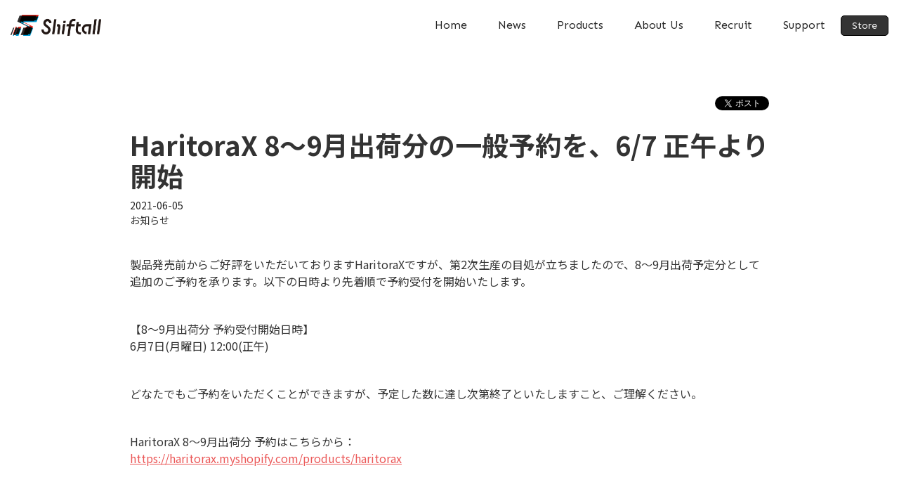

--- FILE ---
content_type: text/html
request_url: https://ja.shiftall.net/news/20210604
body_size: 3668
content:
<!DOCTYPE html><!-- Last Published: Fri Jan 16 2026 03:48:08 GMT+0000 (Coordinated Universal Time) --><html data-wf-domain="ja.shiftall.net" data-wf-page="611c88f60464f383d5a72895" data-wf-site="611b304e6e7390175aa2b6ac" lang="ja" data-wf-collection="611c88f60464f3a8bea72893" data-wf-item-slug="20210604"><head><meta charset="utf-8"/><title>HaritoraX 8～9月出荷分の一般予約を、6/7 正午より開始 - 株式会社Shiftall</title><meta content="" name="description"/><meta content="HaritoraX 8～9月出荷分の一般予約を、6/7 正午より開始 - 株式会社Shiftall" property="og:title"/><meta content="" property="og:description"/><meta content="" property="og:image"/><meta content="HaritoraX 8～9月出荷分の一般予約を、6/7 正午より開始 - 株式会社Shiftall" property="twitter:title"/><meta content="" property="twitter:description"/><meta content="" property="twitter:image"/><meta property="og:type" content="website"/><meta content="summary_large_image" name="twitter:card"/><meta content="width=device-width, initial-scale=1" name="viewport"/><link href="https://cdn.prod.website-files.com/611b304e6e7390175aa2b6ac/css/mirr-202401051504.webflow.shared.2edbe09cb.css" rel="stylesheet" type="text/css" integrity="sha384-LtvgnLkj+8uaqQog1raqc02sZauyLeRIsiRHjZuRMgRK8SfqG/ppHY7MUwWHi/2g" crossorigin="anonymous"/><link href="https://fonts.googleapis.com" rel="preconnect"/><link href="https://fonts.gstatic.com" rel="preconnect" crossorigin="anonymous"/><script src="https://ajax.googleapis.com/ajax/libs/webfont/1.6.26/webfont.js" type="text/javascript"></script><script type="text/javascript">WebFont.load({  google: {    families: ["Montserrat:100,100italic,200,200italic,300,300italic,400,400italic,500,500italic,600,600italic,700,700italic,800,800italic,900,900italic","Sen:regular,700,800","Noto Sans JP:100,regular,600,700,800,900:japanese,latin"]  }});</script><script type="text/javascript">!function(o,c){var n=c.documentElement,t=" w-mod-";n.className+=t+"js",("ontouchstart"in o||o.DocumentTouch&&c instanceof DocumentTouch)&&(n.className+=t+"touch")}(window,document);</script><link href="https://cdn.prod.website-files.com/611b304e6e7390175aa2b6ac/614acd97447f924d4e5f3157_favicon-32.png" rel="shortcut icon" type="image/x-icon"/><link href="https://cdn.prod.website-files.com/611b304e6e7390175aa2b6ac/614acd864a88b8076cf81a1b_shiftall_web_icon256.png" rel="apple-touch-icon"/><script async="" src="https://www.googletagmanager.com/gtag/js?id=UA-116654847-9"></script><script type="text/javascript">window.dataLayer = window.dataLayer || [];function gtag(){dataLayer.push(arguments);}gtag('js', new Date());gtag('config', 'UA-116654847-9', {'anonymize_ip': false});</script><script async="" src="https://www.googletagmanager.com/gtag/js?id=G-5QKH4QT9JE"></script><script type="text/javascript">window.dataLayer = window.dataLayer || [];function gtag(){dataLayer.push(arguments);}gtag('set', 'developer_id.dZGVlNj', true);gtag('js', new Date());gtag('config', 'G-5QKH4QT9JE');</script><!-- Google Tag Manager -->
<script>(function(w,d,s,l,i){w[l]=w[l]||[];w[l].push({'gtm.start':
new Date().getTime(),event:'gtm.js'});var f=d.getElementsByTagName(s)[0],
j=d.createElement(s),dl=l!='dataLayer'?'&l='+l:'';j.async=true;j.src=
'https://www.googletagmanager.com/gtm.js?id='+i+dl;f.parentNode.insertBefore(j,f);
})(window,document,'script','dataLayer','GTM-TD3L72VV');</script>
<!-- End Google Tag Manager --><script type="text/javascript">window.__WEBFLOW_CURRENCY_SETTINGS = {"currencyCode":"USD","symbol":"$","decimal":".","fractionDigits":2,"group":",","template":"{{wf {\"path\":\"symbol\",\"type\":\"PlainText\"} }} {{wf {\"path\":\"amount\",\"type\":\"CommercePrice\"} }} {{wf {\"path\":\"currencyCode\",\"type\":\"PlainText\"} }}","hideDecimalForWholeNumbers":false};</script></head><body><div class="w-embed w-iframe"><!-- Google Tag Manager (noscript) -->
<noscript><iframe src="https://www.googletagmanager.com/ns.html?id=GTM-TD3L72VV"
height="0" width="0" style="display:none;visibility:hidden"></iframe></noscript>
<!-- End Google Tag Manager (noscript) --></div><div class="menu-wrapper"><div class="w-dyn-list"><div class="alert-empty w-dyn-empty"></div></div><div data-collapse="medium" data-animation="over-right" data-duration="400" data-easing="ease" data-easing2="ease" role="banner" class="navbar w-nav"><div class="container"><div class="nav-wrapper"><a href="/" class="brand w-nav-brand"><img src="https://cdn.prod.website-files.com/611b304e6e7390175aa2b6ac/611b443bcd4db3de15c8259c_color_tp.png" sizes="129.75px" height="30" srcset="https://cdn.prod.website-files.com/611b304e6e7390175aa2b6ac/611b443bcd4db3de15c8259c_color_tp-p-500.png 500w, https://cdn.prod.website-files.com/611b304e6e7390175aa2b6ac/611b443bcd4db3de15c8259c_color_tp-p-800.png 800w, https://cdn.prod.website-files.com/611b304e6e7390175aa2b6ac/611b443bcd4db3de15c8259c_color_tp.png 1090w" alt=""/></a><div class="nav-menu-wrapper"><nav role="navigation" class="nav-menu w-nav-menu"><a href="/" class="nav-link w-nav-link">Home</a><a href="/news" class="nav-link w-nav-link">News</a><a href="/our-products" class="nav-link w-nav-link">Products</a><a href="/about" class="nav-link w-nav-link">About Us</a><a href="/recruit" class="nav-link w-nav-link">Recruit</a><a href="/support" class="nav-link w-nav-link">Support</a></nav><a href="https://shop.shiftall.net/" target="_blank" class="buynow-button w-button">Store</a><div class="nav-button w-nav-button"><div class="icon w-icon-nav-menu"></div></div></div></div></div></div></div><div class="news-archive-content-section"><div class="container-11 w-container"><div class="news-sns-btn-div"><div class="w-embed w-script"><a href="https://twitter.com/share?ref_src=twsrc%5Etfw" class="twitter-share-button" data-show-count="false">Tweet</a><script async src="https://platform.twitter.com/widgets.js" charset="utf-8"></script></div><div class="buttoncontainer"><div class="html-embed w-embed"><a class="twittershare w-button" 
href="https://twitter.com/home?status=Take%20a%20look%20at%20these%20awesome%20share%20buttons!%20simple-social-share-buttons.webflow.io">
<span class="icon"></span>　Tweet</a></div></div></div><h1 class="news-archive-header">HaritoraX 8～9月出荷分の一般予約を、6/7 正午より開始</h1><div class="news-archive-data">2021-06-05</div><div class="news-archive-category">お知らせ</div><div class="news-archive-content w-richtext"><p>製品発売前からご好評をいただいておりますHaritoraXですが、第2次生産の目処が立ちましたので、8～9月出荷予定分として追加のご予約を承ります。以下の日時より先着順で予約受付を開始いたします。</p><p>‍</p><p>【8～9月出荷分 予約受付開始日時】<br/>6月7日(月曜日) 12:00(正午)</p><p>‍</p><p>どなたでもご予約をいただくことができますが、予定した数に達し次第終了といたしますこと、ご理解ください。</p><p>‍</p><p>HaritoraX 8～9月出荷分 予約はこちらから：<br/><a href="https://haritorax.myshopify.com/products/haritorax">https://haritorax.myshopify.com/products/haritorax</a></p></div></div></div><div class="footer"><div class="container"><div class="footer-wrapper"><div class="columns w-row"><div class="column-2 w-col w-col-3"><a href="/" class="w-inline-block"><img src="https://cdn.prod.website-files.com/611b304e6e7390175aa2b6ac/611b616c9fc2c9514f57f182_logo_white.png" sizes="130.3625030517578px" height="30" srcset="https://cdn.prod.website-files.com/611b304e6e7390175aa2b6ac/611b616c9fc2c9514f57f182_logo_white-p-500.png 500w, https://cdn.prod.website-files.com/611b304e6e7390175aa2b6ac/611b616c9fc2c9514f57f182_logo_white-p-800.png 800w, https://cdn.prod.website-files.com/611b304e6e7390175aa2b6ac/611b616c9fc2c9514f57f182_logo_white-p-1080.png 1080w, https://cdn.prod.website-files.com/611b304e6e7390175aa2b6ac/611b616c9fc2c9514f57f182_logo_white.png 2716w" alt=""/></a></div><div class="column w-col w-col-6"><div class="div-block-3"><a href="/news" class="footer-menu-txt">News</a><a href="/our-products" class="footer-menu-txt">Products</a><a href="/about" class="footer-menu-txt">About Us</a><a href="/recruit" class="footer-menu-txt">Recruit</a><a href="/support" class="footer-menu-txt">Support</a><a href="https://ja.blog.shiftall.net/" target="_blank" class="footer-menu-txt">Blog</a><a href="/privacy" class="footer-menu-txt japaneze">Privacy policy</a><a href="https://en.shiftall.net/" class="footer-menu-txt japaneze">Language(English)</a></div></div><div class="column-3 w-col w-col-3"><div class="div-block-2"><a href="https://twitter.com/shiftall_jp" target="_blank" class="social-footer-link w-inline-block"><img src="https://cdn.prod.website-files.com/611b304e6e7390175aa2b6ac/64f03570886ecb205055d7b6_x-logo.svg" width="30" alt="Twitter Logo"/></a><a href="https://discord.gg/Z9Tp7tUzmb" target="_blank" class="social-footer-link w-inline-block"><img src="https://cdn.prod.website-files.com/611b304e6e7390175aa2b6ac/64f0362cc7045cc0cfa4a87b_Discord_icon_clyde_white_RGB.svg" width="30" alt="Twitter Logo"/></a><a href="https://www.facebook.com/shiftall.jp/" target="_blank" class="social-footer-link w-inline-block"><img src="https://cdn.prod.website-files.com/611b304e6e7390175aa2b6ac/611b304f6e73906295a2b704_Facebook%20Logo.svg" width="30" alt="Facebook Logo"/></a></div></div></div></div><div class="footer-bottom-wrapper"><div class="small footer-small">© 2018 Shiftall Inc.</div></div></div></div><script src="https://d3e54v103j8qbb.cloudfront.net/js/jquery-3.5.1.min.dc5e7f18c8.js?site=611b304e6e7390175aa2b6ac" type="text/javascript" integrity="sha256-9/aliU8dGd2tb6OSsuzixeV4y/faTqgFtohetphbbj0=" crossorigin="anonymous"></script><script src="https://cdn.prod.website-files.com/611b304e6e7390175aa2b6ac/js/webflow.schunk.715a7b76a95f1ebe.js" type="text/javascript" integrity="sha384-M5rIehrrzW27lhb+p3AOdykBGjW2Xl3c4u9S1S5D6vCnwuxc1FOi7rc0eqmZSojk" crossorigin="anonymous"></script><script src="https://cdn.prod.website-files.com/611b304e6e7390175aa2b6ac/js/webflow.a213f5f7.963f52e1bed1f694.js" type="text/javascript" integrity="sha384-4DbGaPfxohgjXzoeouDZO+RSrkWNRKNGW5VOqYsjSFvO8/XUxguCtxOmsOX9XL4A" crossorigin="anonymous"></script></body></html>

--- FILE ---
content_type: text/css
request_url: https://cdn.prod.website-files.com/611b304e6e7390175aa2b6ac/css/mirr-202401051504.webflow.shared.2edbe09cb.css
body_size: 29520
content:
html {
  -webkit-text-size-adjust: 100%;
  -ms-text-size-adjust: 100%;
  font-family: sans-serif;
}

body {
  margin: 0;
}

article, aside, details, figcaption, figure, footer, header, hgroup, main, menu, nav, section, summary {
  display: block;
}

audio, canvas, progress, video {
  vertical-align: baseline;
  display: inline-block;
}

audio:not([controls]) {
  height: 0;
  display: none;
}

[hidden], template {
  display: none;
}

a {
  background-color: #0000;
}

a:active, a:hover {
  outline: 0;
}

abbr[title] {
  border-bottom: 1px dotted;
}

b, strong {
  font-weight: bold;
}

dfn {
  font-style: italic;
}

h1 {
  margin: .67em 0;
  font-size: 2em;
}

mark {
  color: #000;
  background: #ff0;
}

small {
  font-size: 80%;
}

sub, sup {
  vertical-align: baseline;
  font-size: 75%;
  line-height: 0;
  position: relative;
}

sup {
  top: -.5em;
}

sub {
  bottom: -.25em;
}

img {
  border: 0;
}

svg:not(:root) {
  overflow: hidden;
}

hr {
  box-sizing: content-box;
  height: 0;
}

pre {
  overflow: auto;
}

code, kbd, pre, samp {
  font-family: monospace;
  font-size: 1em;
}

button, input, optgroup, select, textarea {
  color: inherit;
  font: inherit;
  margin: 0;
}

button {
  overflow: visible;
}

button, select {
  text-transform: none;
}

button, html input[type="button"], input[type="reset"] {
  -webkit-appearance: button;
  cursor: pointer;
}

button[disabled], html input[disabled] {
  cursor: default;
}

button::-moz-focus-inner, input::-moz-focus-inner {
  border: 0;
  padding: 0;
}

input {
  line-height: normal;
}

input[type="checkbox"], input[type="radio"] {
  box-sizing: border-box;
  padding: 0;
}

input[type="number"]::-webkit-inner-spin-button, input[type="number"]::-webkit-outer-spin-button {
  height: auto;
}

input[type="search"] {
  -webkit-appearance: none;
}

input[type="search"]::-webkit-search-cancel-button, input[type="search"]::-webkit-search-decoration {
  -webkit-appearance: none;
}

legend {
  border: 0;
  padding: 0;
}

textarea {
  overflow: auto;
}

optgroup {
  font-weight: bold;
}

table {
  border-collapse: collapse;
  border-spacing: 0;
}

td, th {
  padding: 0;
}

@font-face {
  font-family: webflow-icons;
  src: url("[data-uri]") format("truetype");
  font-weight: normal;
  font-style: normal;
}

[class^="w-icon-"], [class*=" w-icon-"] {
  speak: none;
  font-variant: normal;
  text-transform: none;
  -webkit-font-smoothing: antialiased;
  -moz-osx-font-smoothing: grayscale;
  font-style: normal;
  font-weight: normal;
  line-height: 1;
  font-family: webflow-icons !important;
}

.w-icon-slider-right:before {
  content: "";
}

.w-icon-slider-left:before {
  content: "";
}

.w-icon-nav-menu:before {
  content: "";
}

.w-icon-arrow-down:before, .w-icon-dropdown-toggle:before {
  content: "";
}

.w-icon-file-upload-remove:before {
  content: "";
}

.w-icon-file-upload-icon:before {
  content: "";
}

* {
  box-sizing: border-box;
}

html {
  height: 100%;
}

body {
  color: #333;
  background-color: #fff;
  min-height: 100%;
  margin: 0;
  font-family: Arial, sans-serif;
  font-size: 14px;
  line-height: 20px;
}

img {
  vertical-align: middle;
  max-width: 100%;
  display: inline-block;
}

html.w-mod-touch * {
  background-attachment: scroll !important;
}

.w-block {
  display: block;
}

.w-inline-block {
  max-width: 100%;
  display: inline-block;
}

.w-clearfix:before, .w-clearfix:after {
  content: " ";
  grid-area: 1 / 1 / 2 / 2;
  display: table;
}

.w-clearfix:after {
  clear: both;
}

.w-hidden {
  display: none;
}

.w-button {
  color: #fff;
  line-height: inherit;
  cursor: pointer;
  background-color: #3898ec;
  border: 0;
  border-radius: 0;
  padding: 9px 15px;
  text-decoration: none;
  display: inline-block;
}

input.w-button {
  -webkit-appearance: button;
}

html[data-w-dynpage] [data-w-cloak] {
  color: #0000 !important;
}

.w-code-block {
  margin: unset;
}

pre.w-code-block code {
  all: inherit;
}

.w-optimization {
  display: contents;
}

.w-webflow-badge, .w-webflow-badge > img {
  box-sizing: unset;
  width: unset;
  height: unset;
  max-height: unset;
  max-width: unset;
  min-height: unset;
  min-width: unset;
  margin: unset;
  padding: unset;
  float: unset;
  clear: unset;
  border: unset;
  border-radius: unset;
  background: unset;
  background-image: unset;
  background-position: unset;
  background-size: unset;
  background-repeat: unset;
  background-origin: unset;
  background-clip: unset;
  background-attachment: unset;
  background-color: unset;
  box-shadow: unset;
  transform: unset;
  direction: unset;
  font-family: unset;
  font-weight: unset;
  color: unset;
  font-size: unset;
  line-height: unset;
  font-style: unset;
  font-variant: unset;
  text-align: unset;
  letter-spacing: unset;
  -webkit-text-decoration: unset;
  text-decoration: unset;
  text-indent: unset;
  text-transform: unset;
  list-style-type: unset;
  text-shadow: unset;
  vertical-align: unset;
  cursor: unset;
  white-space: unset;
  word-break: unset;
  word-spacing: unset;
  word-wrap: unset;
  transition: unset;
}

.w-webflow-badge {
  white-space: nowrap;
  cursor: pointer;
  box-shadow: 0 0 0 1px #0000001a, 0 1px 3px #0000001a;
  visibility: visible !important;
  opacity: 1 !important;
  z-index: 2147483647 !important;
  color: #aaadb0 !important;
  overflow: unset !important;
  background-color: #fff !important;
  border-radius: 3px !important;
  width: auto !important;
  height: auto !important;
  margin: 0 !important;
  padding: 6px !important;
  font-size: 12px !important;
  line-height: 14px !important;
  text-decoration: none !important;
  display: inline-block !important;
  position: fixed !important;
  inset: auto 12px 12px auto !important;
  transform: none !important;
}

.w-webflow-badge > img {
  position: unset;
  visibility: unset !important;
  opacity: 1 !important;
  vertical-align: middle !important;
  display: inline-block !important;
}

h1, h2, h3, h4, h5, h6 {
  margin-bottom: 10px;
  font-weight: bold;
}

h1 {
  margin-top: 20px;
  font-size: 38px;
  line-height: 44px;
}

h2 {
  margin-top: 20px;
  font-size: 32px;
  line-height: 36px;
}

h3 {
  margin-top: 20px;
  font-size: 24px;
  line-height: 30px;
}

h4 {
  margin-top: 10px;
  font-size: 18px;
  line-height: 24px;
}

h5 {
  margin-top: 10px;
  font-size: 14px;
  line-height: 20px;
}

h6 {
  margin-top: 10px;
  font-size: 12px;
  line-height: 18px;
}

p {
  margin-top: 0;
  margin-bottom: 10px;
}

blockquote {
  border-left: 5px solid #e2e2e2;
  margin: 0 0 10px;
  padding: 10px 20px;
  font-size: 18px;
  line-height: 22px;
}

figure {
  margin: 0 0 10px;
}

figcaption {
  text-align: center;
  margin-top: 5px;
}

ul, ol {
  margin-top: 0;
  margin-bottom: 10px;
  padding-left: 40px;
}

.w-list-unstyled {
  padding-left: 0;
  list-style: none;
}

.w-embed:before, .w-embed:after {
  content: " ";
  grid-area: 1 / 1 / 2 / 2;
  display: table;
}

.w-embed:after {
  clear: both;
}

.w-video {
  width: 100%;
  padding: 0;
  position: relative;
}

.w-video iframe, .w-video object, .w-video embed {
  border: none;
  width: 100%;
  height: 100%;
  position: absolute;
  top: 0;
  left: 0;
}

fieldset {
  border: 0;
  margin: 0;
  padding: 0;
}

button, [type="button"], [type="reset"] {
  cursor: pointer;
  -webkit-appearance: button;
  border: 0;
}

.w-form {
  margin: 0 0 15px;
}

.w-form-done {
  text-align: center;
  background-color: #ddd;
  padding: 20px;
  display: none;
}

.w-form-fail {
  background-color: #ffdede;
  margin-top: 10px;
  padding: 10px;
  display: none;
}

.w-input, .w-select {
  color: #333;
  vertical-align: middle;
  background-color: #fff;
  border: 1px solid #ccc;
  width: 100%;
  height: 38px;
  margin-bottom: 10px;
  padding: 8px 12px;
  font-size: 14px;
  line-height: 1.42857;
  display: block;
}

.w-input::placeholder, .w-select::placeholder {
  color: #999;
}

.w-input:focus, .w-select:focus {
  border-color: #3898ec;
  outline: 0;
}

.w-input[disabled], .w-select[disabled], .w-input[readonly], .w-select[readonly], fieldset[disabled] .w-input, fieldset[disabled] .w-select {
  cursor: not-allowed;
}

.w-input[disabled]:not(.w-input-disabled), .w-select[disabled]:not(.w-input-disabled), .w-input[readonly], .w-select[readonly], fieldset[disabled]:not(.w-input-disabled) .w-input, fieldset[disabled]:not(.w-input-disabled) .w-select {
  background-color: #eee;
}

textarea.w-input, textarea.w-select {
  height: auto;
}

.w-select {
  background-color: #f3f3f3;
}

.w-select[multiple] {
  height: auto;
}

.w-form-label {
  cursor: pointer;
  margin-bottom: 0;
  font-weight: normal;
  display: inline-block;
}

.w-radio {
  margin-bottom: 5px;
  padding-left: 20px;
  display: block;
}

.w-radio:before, .w-radio:after {
  content: " ";
  grid-area: 1 / 1 / 2 / 2;
  display: table;
}

.w-radio:after {
  clear: both;
}

.w-radio-input {
  float: left;
  margin: 3px 0 0 -20px;
  line-height: normal;
}

.w-file-upload {
  margin-bottom: 10px;
  display: block;
}

.w-file-upload-input {
  opacity: 0;
  z-index: -100;
  width: .1px;
  height: .1px;
  position: absolute;
  overflow: hidden;
}

.w-file-upload-default, .w-file-upload-uploading, .w-file-upload-success {
  color: #333;
  display: inline-block;
}

.w-file-upload-error {
  margin-top: 10px;
  display: block;
}

.w-file-upload-default.w-hidden, .w-file-upload-uploading.w-hidden, .w-file-upload-error.w-hidden, .w-file-upload-success.w-hidden {
  display: none;
}

.w-file-upload-uploading-btn {
  cursor: pointer;
  background-color: #fafafa;
  border: 1px solid #ccc;
  margin: 0;
  padding: 8px 12px;
  font-size: 14px;
  font-weight: normal;
  display: flex;
}

.w-file-upload-file {
  background-color: #fafafa;
  border: 1px solid #ccc;
  flex-grow: 1;
  justify-content: space-between;
  margin: 0;
  padding: 8px 9px 8px 11px;
  display: flex;
}

.w-file-upload-file-name {
  font-size: 14px;
  font-weight: normal;
  display: block;
}

.w-file-remove-link {
  cursor: pointer;
  width: auto;
  height: auto;
  margin-top: 3px;
  margin-left: 10px;
  padding: 3px;
  display: block;
}

.w-icon-file-upload-remove {
  margin: auto;
  font-size: 10px;
}

.w-file-upload-error-msg {
  color: #ea384c;
  padding: 2px 0;
  display: inline-block;
}

.w-file-upload-info {
  padding: 0 12px;
  line-height: 38px;
  display: inline-block;
}

.w-file-upload-label {
  cursor: pointer;
  background-color: #fafafa;
  border: 1px solid #ccc;
  margin: 0;
  padding: 8px 12px;
  font-size: 14px;
  font-weight: normal;
  display: inline-block;
}

.w-icon-file-upload-icon, .w-icon-file-upload-uploading {
  width: 20px;
  margin-right: 8px;
  display: inline-block;
}

.w-icon-file-upload-uploading {
  height: 20px;
}

.w-container {
  max-width: 940px;
  margin-left: auto;
  margin-right: auto;
}

.w-container:before, .w-container:after {
  content: " ";
  grid-area: 1 / 1 / 2 / 2;
  display: table;
}

.w-container:after {
  clear: both;
}

.w-container .w-row {
  margin-left: -10px;
  margin-right: -10px;
}

.w-row:before, .w-row:after {
  content: " ";
  grid-area: 1 / 1 / 2 / 2;
  display: table;
}

.w-row:after {
  clear: both;
}

.w-row .w-row {
  margin-left: 0;
  margin-right: 0;
}

.w-col {
  float: left;
  width: 100%;
  min-height: 1px;
  padding-left: 10px;
  padding-right: 10px;
  position: relative;
}

.w-col .w-col {
  padding-left: 0;
  padding-right: 0;
}

.w-col-1 {
  width: 8.33333%;
}

.w-col-2 {
  width: 16.6667%;
}

.w-col-3 {
  width: 25%;
}

.w-col-4 {
  width: 33.3333%;
}

.w-col-5 {
  width: 41.6667%;
}

.w-col-6 {
  width: 50%;
}

.w-col-7 {
  width: 58.3333%;
}

.w-col-8 {
  width: 66.6667%;
}

.w-col-9 {
  width: 75%;
}

.w-col-10 {
  width: 83.3333%;
}

.w-col-11 {
  width: 91.6667%;
}

.w-col-12 {
  width: 100%;
}

.w-hidden-main {
  display: none !important;
}

@media screen and (max-width: 991px) {
  .w-container {
    max-width: 728px;
  }

  .w-hidden-main {
    display: inherit !important;
  }

  .w-hidden-medium {
    display: none !important;
  }

  .w-col-medium-1 {
    width: 8.33333%;
  }

  .w-col-medium-2 {
    width: 16.6667%;
  }

  .w-col-medium-3 {
    width: 25%;
  }

  .w-col-medium-4 {
    width: 33.3333%;
  }

  .w-col-medium-5 {
    width: 41.6667%;
  }

  .w-col-medium-6 {
    width: 50%;
  }

  .w-col-medium-7 {
    width: 58.3333%;
  }

  .w-col-medium-8 {
    width: 66.6667%;
  }

  .w-col-medium-9 {
    width: 75%;
  }

  .w-col-medium-10 {
    width: 83.3333%;
  }

  .w-col-medium-11 {
    width: 91.6667%;
  }

  .w-col-medium-12 {
    width: 100%;
  }

  .w-col-stack {
    width: 100%;
    left: auto;
    right: auto;
  }
}

@media screen and (max-width: 767px) {
  .w-hidden-main, .w-hidden-medium {
    display: inherit !important;
  }

  .w-hidden-small {
    display: none !important;
  }

  .w-row, .w-container .w-row {
    margin-left: 0;
    margin-right: 0;
  }

  .w-col {
    width: 100%;
    left: auto;
    right: auto;
  }

  .w-col-small-1 {
    width: 8.33333%;
  }

  .w-col-small-2 {
    width: 16.6667%;
  }

  .w-col-small-3 {
    width: 25%;
  }

  .w-col-small-4 {
    width: 33.3333%;
  }

  .w-col-small-5 {
    width: 41.6667%;
  }

  .w-col-small-6 {
    width: 50%;
  }

  .w-col-small-7 {
    width: 58.3333%;
  }

  .w-col-small-8 {
    width: 66.6667%;
  }

  .w-col-small-9 {
    width: 75%;
  }

  .w-col-small-10 {
    width: 83.3333%;
  }

  .w-col-small-11 {
    width: 91.6667%;
  }

  .w-col-small-12 {
    width: 100%;
  }
}

@media screen and (max-width: 479px) {
  .w-container {
    max-width: none;
  }

  .w-hidden-main, .w-hidden-medium, .w-hidden-small {
    display: inherit !important;
  }

  .w-hidden-tiny {
    display: none !important;
  }

  .w-col {
    width: 100%;
  }

  .w-col-tiny-1 {
    width: 8.33333%;
  }

  .w-col-tiny-2 {
    width: 16.6667%;
  }

  .w-col-tiny-3 {
    width: 25%;
  }

  .w-col-tiny-4 {
    width: 33.3333%;
  }

  .w-col-tiny-5 {
    width: 41.6667%;
  }

  .w-col-tiny-6 {
    width: 50%;
  }

  .w-col-tiny-7 {
    width: 58.3333%;
  }

  .w-col-tiny-8 {
    width: 66.6667%;
  }

  .w-col-tiny-9 {
    width: 75%;
  }

  .w-col-tiny-10 {
    width: 83.3333%;
  }

  .w-col-tiny-11 {
    width: 91.6667%;
  }

  .w-col-tiny-12 {
    width: 100%;
  }
}

.w-widget {
  position: relative;
}

.w-widget-map {
  width: 100%;
  height: 400px;
}

.w-widget-map label {
  width: auto;
  display: inline;
}

.w-widget-map img {
  max-width: inherit;
}

.w-widget-map .gm-style-iw {
  text-align: center;
}

.w-widget-map .gm-style-iw > button {
  display: none !important;
}

.w-widget-twitter {
  overflow: hidden;
}

.w-widget-twitter-count-shim {
  vertical-align: top;
  text-align: center;
  background: #fff;
  border: 1px solid #758696;
  border-radius: 3px;
  width: 28px;
  height: 20px;
  display: inline-block;
  position: relative;
}

.w-widget-twitter-count-shim * {
  pointer-events: none;
  -webkit-user-select: none;
  user-select: none;
}

.w-widget-twitter-count-shim .w-widget-twitter-count-inner {
  text-align: center;
  color: #999;
  font-family: serif;
  font-size: 15px;
  line-height: 12px;
  position: relative;
}

.w-widget-twitter-count-shim .w-widget-twitter-count-clear {
  display: block;
  position: relative;
}

.w-widget-twitter-count-shim.w--large {
  width: 36px;
  height: 28px;
}

.w-widget-twitter-count-shim.w--large .w-widget-twitter-count-inner {
  font-size: 18px;
  line-height: 18px;
}

.w-widget-twitter-count-shim:not(.w--vertical) {
  margin-left: 5px;
  margin-right: 8px;
}

.w-widget-twitter-count-shim:not(.w--vertical).w--large {
  margin-left: 6px;
}

.w-widget-twitter-count-shim:not(.w--vertical):before, .w-widget-twitter-count-shim:not(.w--vertical):after {
  content: " ";
  pointer-events: none;
  border: solid #0000;
  width: 0;
  height: 0;
  position: absolute;
  top: 50%;
  left: 0;
}

.w-widget-twitter-count-shim:not(.w--vertical):before {
  border-width: 4px;
  border-color: #75869600 #5d6c7b #75869600 #75869600;
  margin-top: -4px;
  margin-left: -9px;
}

.w-widget-twitter-count-shim:not(.w--vertical).w--large:before {
  border-width: 5px;
  margin-top: -5px;
  margin-left: -10px;
}

.w-widget-twitter-count-shim:not(.w--vertical):after {
  border-width: 4px;
  border-color: #fff0 #fff #fff0 #fff0;
  margin-top: -4px;
  margin-left: -8px;
}

.w-widget-twitter-count-shim:not(.w--vertical).w--large:after {
  border-width: 5px;
  margin-top: -5px;
  margin-left: -9px;
}

.w-widget-twitter-count-shim.w--vertical {
  width: 61px;
  height: 33px;
  margin-bottom: 8px;
}

.w-widget-twitter-count-shim.w--vertical:before, .w-widget-twitter-count-shim.w--vertical:after {
  content: " ";
  pointer-events: none;
  border: solid #0000;
  width: 0;
  height: 0;
  position: absolute;
  top: 100%;
  left: 50%;
}

.w-widget-twitter-count-shim.w--vertical:before {
  border-width: 5px;
  border-color: #5d6c7b #75869600 #75869600;
  margin-left: -5px;
}

.w-widget-twitter-count-shim.w--vertical:after {
  border-width: 4px;
  border-color: #fff #fff0 #fff0;
  margin-left: -4px;
}

.w-widget-twitter-count-shim.w--vertical .w-widget-twitter-count-inner {
  font-size: 18px;
  line-height: 22px;
}

.w-widget-twitter-count-shim.w--vertical.w--large {
  width: 76px;
}

.w-background-video {
  color: #fff;
  height: 500px;
  position: relative;
  overflow: hidden;
}

.w-background-video > video {
  object-fit: cover;
  z-index: -100;
  background-position: 50%;
  background-size: cover;
  width: 100%;
  height: 100%;
  margin: auto;
  position: absolute;
  inset: -100%;
}

.w-background-video > video::-webkit-media-controls-start-playback-button {
  -webkit-appearance: none;
  display: none !important;
}

.w-background-video--control {
  background-color: #0000;
  padding: 0;
  position: absolute;
  bottom: 1em;
  right: 1em;
}

.w-background-video--control > [hidden] {
  display: none !important;
}

.w-slider {
  text-align: center;
  clear: both;
  -webkit-tap-highlight-color: #0000;
  tap-highlight-color: #0000;
  background: #ddd;
  height: 300px;
  position: relative;
}

.w-slider-mask {
  z-index: 1;
  white-space: nowrap;
  height: 100%;
  display: block;
  position: relative;
  left: 0;
  right: 0;
  overflow: hidden;
}

.w-slide {
  vertical-align: top;
  white-space: normal;
  text-align: left;
  width: 100%;
  height: 100%;
  display: inline-block;
  position: relative;
}

.w-slider-nav {
  z-index: 2;
  text-align: center;
  -webkit-tap-highlight-color: #0000;
  tap-highlight-color: #0000;
  height: 40px;
  margin: auto;
  padding-top: 10px;
  position: absolute;
  inset: auto 0 0;
}

.w-slider-nav.w-round > div {
  border-radius: 100%;
}

.w-slider-nav.w-num > div {
  font-size: inherit;
  line-height: inherit;
  width: auto;
  height: auto;
  padding: .2em .5em;
}

.w-slider-nav.w-shadow > div {
  box-shadow: 0 0 3px #3336;
}

.w-slider-nav-invert {
  color: #fff;
}

.w-slider-nav-invert > div {
  background-color: #2226;
}

.w-slider-nav-invert > div.w-active {
  background-color: #222;
}

.w-slider-dot {
  cursor: pointer;
  background-color: #fff6;
  width: 1em;
  height: 1em;
  margin: 0 3px .5em;
  transition: background-color .1s, color .1s;
  display: inline-block;
  position: relative;
}

.w-slider-dot.w-active {
  background-color: #fff;
}

.w-slider-dot:focus {
  outline: none;
  box-shadow: 0 0 0 2px #fff;
}

.w-slider-dot:focus.w-active {
  box-shadow: none;
}

.w-slider-arrow-left, .w-slider-arrow-right {
  cursor: pointer;
  color: #fff;
  -webkit-tap-highlight-color: #0000;
  tap-highlight-color: #0000;
  -webkit-user-select: none;
  user-select: none;
  width: 80px;
  margin: auto;
  font-size: 40px;
  position: absolute;
  inset: 0;
  overflow: hidden;
}

.w-slider-arrow-left [class^="w-icon-"], .w-slider-arrow-right [class^="w-icon-"], .w-slider-arrow-left [class*=" w-icon-"], .w-slider-arrow-right [class*=" w-icon-"] {
  position: absolute;
}

.w-slider-arrow-left:focus, .w-slider-arrow-right:focus {
  outline: 0;
}

.w-slider-arrow-left {
  z-index: 3;
  right: auto;
}

.w-slider-arrow-right {
  z-index: 4;
  left: auto;
}

.w-icon-slider-left, .w-icon-slider-right {
  width: 1em;
  height: 1em;
  margin: auto;
  inset: 0;
}

.w-slider-aria-label {
  clip: rect(0 0 0 0);
  border: 0;
  width: 1px;
  height: 1px;
  margin: -1px;
  padding: 0;
  position: absolute;
  overflow: hidden;
}

.w-slider-force-show {
  display: block !important;
}

.w-dropdown {
  text-align: left;
  z-index: 900;
  margin-left: auto;
  margin-right: auto;
  display: inline-block;
  position: relative;
}

.w-dropdown-btn, .w-dropdown-toggle, .w-dropdown-link {
  vertical-align: top;
  color: #222;
  text-align: left;
  white-space: nowrap;
  margin-left: auto;
  margin-right: auto;
  padding: 20px;
  text-decoration: none;
  position: relative;
}

.w-dropdown-toggle {
  -webkit-user-select: none;
  user-select: none;
  cursor: pointer;
  padding-right: 40px;
  display: inline-block;
}

.w-dropdown-toggle:focus {
  outline: 0;
}

.w-icon-dropdown-toggle {
  width: 1em;
  height: 1em;
  margin: auto 20px auto auto;
  position: absolute;
  top: 0;
  bottom: 0;
  right: 0;
}

.w-dropdown-list {
  background: #ddd;
  min-width: 100%;
  display: none;
  position: absolute;
}

.w-dropdown-list.w--open {
  display: block;
}

.w-dropdown-link {
  color: #222;
  padding: 10px 20px;
  display: block;
}

.w-dropdown-link.w--current {
  color: #0082f3;
}

.w-dropdown-link:focus {
  outline: 0;
}

@media screen and (max-width: 767px) {
  .w-nav-brand {
    padding-left: 10px;
  }
}

.w-lightbox-backdrop {
  cursor: auto;
  letter-spacing: normal;
  text-indent: 0;
  text-shadow: none;
  text-transform: none;
  visibility: visible;
  white-space: normal;
  word-break: normal;
  word-spacing: normal;
  word-wrap: normal;
  color: #fff;
  text-align: center;
  z-index: 2000;
  opacity: 0;
  -webkit-user-select: none;
  -moz-user-select: none;
  -webkit-tap-highlight-color: transparent;
  background: #000000e6;
  outline: 0;
  font-family: Helvetica Neue, Helvetica, Ubuntu, Segoe UI, Verdana, sans-serif;
  font-size: 17px;
  font-style: normal;
  font-weight: 300;
  line-height: 1.2;
  list-style: disc;
  position: fixed;
  inset: 0;
  -webkit-transform: translate(0);
}

.w-lightbox-backdrop, .w-lightbox-container {
  -webkit-overflow-scrolling: touch;
  height: 100%;
  overflow: auto;
}

.w-lightbox-content {
  height: 100vh;
  position: relative;
  overflow: hidden;
}

.w-lightbox-view {
  opacity: 0;
  width: 100vw;
  height: 100vh;
  position: absolute;
}

.w-lightbox-view:before {
  content: "";
  height: 100vh;
}

.w-lightbox-group, .w-lightbox-group .w-lightbox-view, .w-lightbox-group .w-lightbox-view:before {
  height: 86vh;
}

.w-lightbox-frame, .w-lightbox-view:before {
  vertical-align: middle;
  display: inline-block;
}

.w-lightbox-figure {
  margin: 0;
  position: relative;
}

.w-lightbox-group .w-lightbox-figure {
  cursor: pointer;
}

.w-lightbox-img {
  width: auto;
  max-width: none;
  height: auto;
}

.w-lightbox-image {
  float: none;
  max-width: 100vw;
  max-height: 100vh;
  display: block;
}

.w-lightbox-group .w-lightbox-image {
  max-height: 86vh;
}

.w-lightbox-caption {
  text-align: left;
  text-overflow: ellipsis;
  white-space: nowrap;
  background: #0006;
  padding: .5em 1em;
  position: absolute;
  bottom: 0;
  left: 0;
  right: 0;
  overflow: hidden;
}

.w-lightbox-embed {
  width: 100%;
  height: 100%;
  position: absolute;
  inset: 0;
}

.w-lightbox-control {
  cursor: pointer;
  background-position: center;
  background-repeat: no-repeat;
  background-size: 24px;
  width: 4em;
  transition: all .3s;
  position: absolute;
  top: 0;
}

.w-lightbox-left {
  background-image: url("[data-uri]");
  display: none;
  bottom: 0;
  left: 0;
}

.w-lightbox-right {
  background-image: url("[data-uri]");
  display: none;
  bottom: 0;
  right: 0;
}

.w-lightbox-close {
  background-image: url("[data-uri]");
  background-size: 18px;
  height: 2.6em;
  right: 0;
}

.w-lightbox-strip {
  white-space: nowrap;
  padding: 0 1vh;
  line-height: 0;
  position: absolute;
  bottom: 0;
  left: 0;
  right: 0;
  overflow: auto hidden;
}

.w-lightbox-item {
  box-sizing: content-box;
  cursor: pointer;
  width: 10vh;
  padding: 2vh 1vh;
  display: inline-block;
  -webkit-transform: translate3d(0, 0, 0);
}

.w-lightbox-active {
  opacity: .3;
}

.w-lightbox-thumbnail {
  background: #222;
  height: 10vh;
  position: relative;
  overflow: hidden;
}

.w-lightbox-thumbnail-image {
  position: absolute;
  top: 0;
  left: 0;
}

.w-lightbox-thumbnail .w-lightbox-tall {
  width: 100%;
  top: 50%;
  transform: translate(0, -50%);
}

.w-lightbox-thumbnail .w-lightbox-wide {
  height: 100%;
  left: 50%;
  transform: translate(-50%);
}

.w-lightbox-spinner {
  box-sizing: border-box;
  border: 5px solid #0006;
  border-radius: 50%;
  width: 40px;
  height: 40px;
  margin-top: -20px;
  margin-left: -20px;
  animation: .8s linear infinite spin;
  position: absolute;
  top: 50%;
  left: 50%;
}

.w-lightbox-spinner:after {
  content: "";
  border: 3px solid #0000;
  border-bottom-color: #fff;
  border-radius: 50%;
  position: absolute;
  inset: -4px;
}

.w-lightbox-hide {
  display: none;
}

.w-lightbox-noscroll {
  overflow: hidden;
}

@media (min-width: 768px) {
  .w-lightbox-content {
    height: 96vh;
    margin-top: 2vh;
  }

  .w-lightbox-view, .w-lightbox-view:before {
    height: 96vh;
  }

  .w-lightbox-group, .w-lightbox-group .w-lightbox-view, .w-lightbox-group .w-lightbox-view:before {
    height: 84vh;
  }

  .w-lightbox-image {
    max-width: 96vw;
    max-height: 96vh;
  }

  .w-lightbox-group .w-lightbox-image {
    max-width: 82.3vw;
    max-height: 84vh;
  }

  .w-lightbox-left, .w-lightbox-right {
    opacity: .5;
    display: block;
  }

  .w-lightbox-close {
    opacity: .8;
  }

  .w-lightbox-control:hover {
    opacity: 1;
  }
}

.w-lightbox-inactive, .w-lightbox-inactive:hover {
  opacity: 0;
}

.w-richtext:before, .w-richtext:after {
  content: " ";
  grid-area: 1 / 1 / 2 / 2;
  display: table;
}

.w-richtext:after {
  clear: both;
}

.w-richtext[contenteditable="true"]:before, .w-richtext[contenteditable="true"]:after {
  white-space: initial;
}

.w-richtext ol, .w-richtext ul {
  overflow: hidden;
}

.w-richtext .w-richtext-figure-selected.w-richtext-figure-type-video div:after, .w-richtext .w-richtext-figure-selected[data-rt-type="video"] div:after, .w-richtext .w-richtext-figure-selected.w-richtext-figure-type-image div, .w-richtext .w-richtext-figure-selected[data-rt-type="image"] div {
  outline: 2px solid #2895f7;
}

.w-richtext figure.w-richtext-figure-type-video > div:after, .w-richtext figure[data-rt-type="video"] > div:after {
  content: "";
  display: none;
  position: absolute;
  inset: 0;
}

.w-richtext figure {
  max-width: 60%;
  position: relative;
}

.w-richtext figure > div:before {
  cursor: default !important;
}

.w-richtext figure img {
  width: 100%;
}

.w-richtext figure figcaption.w-richtext-figcaption-placeholder {
  opacity: .6;
}

.w-richtext figure div {
  color: #0000;
  font-size: 0;
}

.w-richtext figure.w-richtext-figure-type-image, .w-richtext figure[data-rt-type="image"] {
  display: table;
}

.w-richtext figure.w-richtext-figure-type-image > div, .w-richtext figure[data-rt-type="image"] > div {
  display: inline-block;
}

.w-richtext figure.w-richtext-figure-type-image > figcaption, .w-richtext figure[data-rt-type="image"] > figcaption {
  caption-side: bottom;
  display: table-caption;
}

.w-richtext figure.w-richtext-figure-type-video, .w-richtext figure[data-rt-type="video"] {
  width: 60%;
  height: 0;
}

.w-richtext figure.w-richtext-figure-type-video iframe, .w-richtext figure[data-rt-type="video"] iframe {
  width: 100%;
  height: 100%;
  position: absolute;
  top: 0;
  left: 0;
}

.w-richtext figure.w-richtext-figure-type-video > div, .w-richtext figure[data-rt-type="video"] > div {
  width: 100%;
}

.w-richtext figure.w-richtext-align-center {
  clear: both;
  margin-left: auto;
  margin-right: auto;
}

.w-richtext figure.w-richtext-align-center.w-richtext-figure-type-image > div, .w-richtext figure.w-richtext-align-center[data-rt-type="image"] > div {
  max-width: 100%;
}

.w-richtext figure.w-richtext-align-normal {
  clear: both;
}

.w-richtext figure.w-richtext-align-fullwidth {
  text-align: center;
  clear: both;
  width: 100%;
  max-width: 100%;
  margin-left: auto;
  margin-right: auto;
  display: block;
}

.w-richtext figure.w-richtext-align-fullwidth > div {
  padding-bottom: inherit;
  display: inline-block;
}

.w-richtext figure.w-richtext-align-fullwidth > figcaption {
  display: block;
}

.w-richtext figure.w-richtext-align-floatleft {
  float: left;
  clear: none;
  margin-right: 15px;
}

.w-richtext figure.w-richtext-align-floatright {
  float: right;
  clear: none;
  margin-left: 15px;
}

.w-nav {
  z-index: 1000;
  background: #ddd;
  position: relative;
}

.w-nav:before, .w-nav:after {
  content: " ";
  grid-area: 1 / 1 / 2 / 2;
  display: table;
}

.w-nav:after {
  clear: both;
}

.w-nav-brand {
  float: left;
  color: #333;
  text-decoration: none;
  position: relative;
}

.w-nav-link {
  vertical-align: top;
  color: #222;
  text-align: left;
  margin-left: auto;
  margin-right: auto;
  padding: 20px;
  text-decoration: none;
  display: inline-block;
  position: relative;
}

.w-nav-link.w--current {
  color: #0082f3;
}

.w-nav-menu {
  float: right;
  position: relative;
}

[data-nav-menu-open] {
  text-align: center;
  background: #c8c8c8;
  min-width: 200px;
  position: absolute;
  top: 100%;
  left: 0;
  right: 0;
  overflow: visible;
  display: block !important;
}

.w--nav-link-open {
  display: block;
  position: relative;
}

.w-nav-overlay {
  width: 100%;
  display: none;
  position: absolute;
  top: 100%;
  left: 0;
  right: 0;
  overflow: hidden;
}

.w-nav-overlay [data-nav-menu-open] {
  top: 0;
}

.w-nav[data-animation="over-left"] .w-nav-overlay {
  width: auto;
}

.w-nav[data-animation="over-left"] .w-nav-overlay, .w-nav[data-animation="over-left"] [data-nav-menu-open] {
  z-index: 1;
  top: 0;
  right: auto;
}

.w-nav[data-animation="over-right"] .w-nav-overlay {
  width: auto;
}

.w-nav[data-animation="over-right"] .w-nav-overlay, .w-nav[data-animation="over-right"] [data-nav-menu-open] {
  z-index: 1;
  top: 0;
  left: auto;
}

.w-nav-button {
  float: right;
  cursor: pointer;
  -webkit-tap-highlight-color: #0000;
  tap-highlight-color: #0000;
  -webkit-user-select: none;
  user-select: none;
  padding: 18px;
  font-size: 24px;
  display: none;
  position: relative;
}

.w-nav-button:focus {
  outline: 0;
}

.w-nav-button.w--open {
  color: #fff;
  background-color: #c8c8c8;
}

.w-nav[data-collapse="all"] .w-nav-menu {
  display: none;
}

.w-nav[data-collapse="all"] .w-nav-button, .w--nav-dropdown-open, .w--nav-dropdown-toggle-open {
  display: block;
}

.w--nav-dropdown-list-open {
  position: static;
}

@media screen and (max-width: 991px) {
  .w-nav[data-collapse="medium"] .w-nav-menu {
    display: none;
  }

  .w-nav[data-collapse="medium"] .w-nav-button {
    display: block;
  }
}

@media screen and (max-width: 767px) {
  .w-nav[data-collapse="small"] .w-nav-menu {
    display: none;
  }

  .w-nav[data-collapse="small"] .w-nav-button {
    display: block;
  }

  .w-nav-brand {
    padding-left: 10px;
  }
}

@media screen and (max-width: 479px) {
  .w-nav[data-collapse="tiny"] .w-nav-menu {
    display: none;
  }

  .w-nav[data-collapse="tiny"] .w-nav-button {
    display: block;
  }
}

.w-tabs {
  position: relative;
}

.w-tabs:before, .w-tabs:after {
  content: " ";
  grid-area: 1 / 1 / 2 / 2;
  display: table;
}

.w-tabs:after {
  clear: both;
}

.w-tab-menu {
  position: relative;
}

.w-tab-link {
  vertical-align: top;
  text-align: left;
  cursor: pointer;
  color: #222;
  background-color: #ddd;
  padding: 9px 30px;
  text-decoration: none;
  display: inline-block;
  position: relative;
}

.w-tab-link.w--current {
  background-color: #c8c8c8;
}

.w-tab-link:focus {
  outline: 0;
}

.w-tab-content {
  display: block;
  position: relative;
  overflow: hidden;
}

.w-tab-pane {
  display: none;
  position: relative;
}

.w--tab-active {
  display: block;
}

@media screen and (max-width: 479px) {
  .w-tab-link {
    display: block;
  }
}

.w-ix-emptyfix:after {
  content: "";
}

@keyframes spin {
  0% {
    transform: rotate(0);
  }

  100% {
    transform: rotate(360deg);
  }
}

.w-dyn-empty {
  background-color: #ddd;
  padding: 10px;
}

.w-dyn-hide, .w-dyn-bind-empty, .w-condition-invisible {
  display: none !important;
}

.wf-layout-layout {
  display: grid;
}

@font-face {
  font-family: Icomoon twitter icon;
  src: url("https://cdn.prod.website-files.com/611b304e6e7390175aa2b6ac/624d19e7863a3e2b32f54f33_icomoon.ttf") format("truetype");
  font-weight: 400;
  font-style: normal;
  font-display: swap;
}

:root {
  --indian-red: #eb5757;
  --white-smoke: whitesmoke;
  --black: #222;
  --dim-grey: #525252;
  --brown: #ab4040;
  --gold: #ffde03;
  --red: #e53935;
  --steel-blue: #1976d2;
  --medium-sea-green: #20c788;
}

.w-layout-grid {
  grid-row-gap: 16px;
  grid-column-gap: 16px;
  grid-template-rows: auto auto;
  grid-template-columns: 1fr 1fr;
  grid-auto-columns: 1fr;
  display: grid;
}

.w-commerce-commerceaddtocartform {
  margin: 0 0 15px;
}

.w-commerce-commerceaddtocartquantityinput {
  -webkit-appearance: none;
  appearance: none;
  background-color: #fafafa;
  border: 1px solid #ddd;
  border-radius: 3px;
  width: 60px;
  height: 38px;
  margin-bottom: 10px;
  padding: 8px 6px 8px 12px;
  line-height: 20px;
  display: block;
}

.w-commerce-commerceaddtocartquantityinput::placeholder {
  color: #999;
}

.w-commerce-commerceaddtocartquantityinput:focus {
  border-color: #3898ec;
  outline-style: none;
}

.w-commerce-commerceaddtocartbutton {
  color: #fff;
  cursor: pointer;
  -webkit-appearance: none;
  appearance: none;
  background-color: #3898ec;
  border-width: 0;
  border-radius: 0;
  align-items: center;
  padding: 9px 15px;
  text-decoration: none;
  display: flex;
}

.w-commerce-commerceaddtocartbutton.w--ecommerce-add-to-cart-disabled {
  color: #666;
  cursor: not-allowed;
  background-color: #e6e6e6;
  border-color: #e6e6e6;
  outline-style: none;
}

.w-commerce-commerceaddtocartoutofstock {
  background-color: #ddd;
  margin-top: 10px;
  padding: 10px;
}

.w-commerce-commerceaddtocarterror {
  background-color: #ffdede;
  margin-top: 10px;
  padding: 10px;
}

.w-commerce-commercecheckoutformcontainer {
  background-color: #f5f5f5;
  width: 100%;
  min-height: 100vh;
  padding: 20px;
}

.w-commerce-commercelayoutcontainer {
  justify-content: center;
  align-items: flex-start;
  display: flex;
}

.w-commerce-commercelayoutmain {
  flex: 0 800px;
  margin-right: 20px;
}

.w-commerce-commercecartapplepaybutton {
  color: #fff;
  cursor: pointer;
  -webkit-appearance: none;
  appearance: none;
  background-color: #000;
  border-width: 0;
  border-radius: 2px;
  align-items: center;
  height: 38px;
  min-height: 30px;
  margin-bottom: 8px;
  padding: 0;
  text-decoration: none;
  display: flex;
}

.w-commerce-commercecartapplepayicon {
  width: 100%;
  height: 50%;
  min-height: 20px;
}

.w-commerce-commercecartquickcheckoutbutton {
  color: #fff;
  cursor: pointer;
  -webkit-appearance: none;
  appearance: none;
  background-color: #000;
  border-width: 0;
  border-radius: 2px;
  justify-content: center;
  align-items: center;
  height: 38px;
  margin-bottom: 8px;
  padding: 0 15px;
  text-decoration: none;
  display: flex;
}

.w-commerce-commercequickcheckoutgoogleicon, .w-commerce-commercequickcheckoutmicrosofticon {
  margin-right: 8px;
  display: block;
}

.w-commerce-commercecheckoutcustomerinfowrapper {
  margin-bottom: 20px;
}

.w-commerce-commercecheckoutblockheader {
  background-color: #fff;
  border: 1px solid #e6e6e6;
  justify-content: space-between;
  align-items: baseline;
  padding: 4px 20px;
  display: flex;
}

.w-commerce-commercecheckoutblockcontent {
  background-color: #fff;
  border-bottom: 1px solid #e6e6e6;
  border-left: 1px solid #e6e6e6;
  border-right: 1px solid #e6e6e6;
  padding: 20px;
}

.w-commerce-commercecheckoutlabel {
  margin-bottom: 8px;
}

.w-commerce-commercecheckoutemailinput {
  -webkit-appearance: none;
  appearance: none;
  background-color: #fafafa;
  border: 1px solid #ddd;
  border-radius: 3px;
  width: 100%;
  height: 38px;
  margin-bottom: 0;
  padding: 8px 12px;
  line-height: 20px;
  display: block;
}

.w-commerce-commercecheckoutemailinput::placeholder {
  color: #999;
}

.w-commerce-commercecheckoutemailinput:focus {
  border-color: #3898ec;
  outline-style: none;
}

.w-commerce-commercecheckoutshippingaddresswrapper {
  margin-bottom: 20px;
}

.w-commerce-commercecheckoutshippingfullname {
  -webkit-appearance: none;
  appearance: none;
  background-color: #fafafa;
  border: 1px solid #ddd;
  border-radius: 3px;
  width: 100%;
  height: 38px;
  margin-bottom: 16px;
  padding: 8px 12px;
  line-height: 20px;
  display: block;
}

.w-commerce-commercecheckoutshippingfullname::placeholder {
  color: #999;
}

.w-commerce-commercecheckoutshippingfullname:focus {
  border-color: #3898ec;
  outline-style: none;
}

.w-commerce-commercecheckoutshippingstreetaddress {
  -webkit-appearance: none;
  appearance: none;
  background-color: #fafafa;
  border: 1px solid #ddd;
  border-radius: 3px;
  width: 100%;
  height: 38px;
  margin-bottom: 16px;
  padding: 8px 12px;
  line-height: 20px;
  display: block;
}

.w-commerce-commercecheckoutshippingstreetaddress::placeholder {
  color: #999;
}

.w-commerce-commercecheckoutshippingstreetaddress:focus {
  border-color: #3898ec;
  outline-style: none;
}

.w-commerce-commercecheckoutshippingstreetaddressoptional {
  -webkit-appearance: none;
  appearance: none;
  background-color: #fafafa;
  border: 1px solid #ddd;
  border-radius: 3px;
  width: 100%;
  height: 38px;
  margin-bottom: 16px;
  padding: 8px 12px;
  line-height: 20px;
  display: block;
}

.w-commerce-commercecheckoutshippingstreetaddressoptional::placeholder {
  color: #999;
}

.w-commerce-commercecheckoutshippingstreetaddressoptional:focus {
  border-color: #3898ec;
  outline-style: none;
}

.w-commerce-commercecheckoutrow {
  margin-left: -8px;
  margin-right: -8px;
  display: flex;
}

.w-commerce-commercecheckoutcolumn {
  flex: 1;
  padding-left: 8px;
  padding-right: 8px;
}

.w-commerce-commercecheckoutshippingcity {
  -webkit-appearance: none;
  appearance: none;
  background-color: #fafafa;
  border: 1px solid #ddd;
  border-radius: 3px;
  width: 100%;
  height: 38px;
  margin-bottom: 16px;
  padding: 8px 12px;
  line-height: 20px;
  display: block;
}

.w-commerce-commercecheckoutshippingcity::placeholder {
  color: #999;
}

.w-commerce-commercecheckoutshippingcity:focus {
  border-color: #3898ec;
  outline-style: none;
}

.w-commerce-commercecheckoutshippingstateprovince {
  -webkit-appearance: none;
  appearance: none;
  background-color: #fafafa;
  border: 1px solid #ddd;
  border-radius: 3px;
  width: 100%;
  height: 38px;
  margin-bottom: 16px;
  padding: 8px 12px;
  line-height: 20px;
  display: block;
}

.w-commerce-commercecheckoutshippingstateprovince::placeholder {
  color: #999;
}

.w-commerce-commercecheckoutshippingstateprovince:focus {
  border-color: #3898ec;
  outline-style: none;
}

.w-commerce-commercecheckoutshippingzippostalcode {
  -webkit-appearance: none;
  appearance: none;
  background-color: #fafafa;
  border: 1px solid #ddd;
  border-radius: 3px;
  width: 100%;
  height: 38px;
  margin-bottom: 16px;
  padding: 8px 12px;
  line-height: 20px;
  display: block;
}

.w-commerce-commercecheckoutshippingzippostalcode::placeholder {
  color: #999;
}

.w-commerce-commercecheckoutshippingzippostalcode:focus {
  border-color: #3898ec;
  outline-style: none;
}

.w-commerce-commercecheckoutshippingcountryselector {
  -webkit-appearance: none;
  appearance: none;
  background-color: #fafafa;
  border: 1px solid #ddd;
  border-radius: 3px;
  width: 100%;
  height: 38px;
  margin-bottom: 0;
  padding: 8px 12px;
  line-height: 20px;
  display: block;
}

.w-commerce-commercecheckoutshippingcountryselector::placeholder {
  color: #999;
}

.w-commerce-commercecheckoutshippingcountryselector:focus {
  border-color: #3898ec;
  outline-style: none;
}

.w-commerce-commercecheckoutshippingmethodswrapper {
  margin-bottom: 20px;
}

.w-commerce-commercecheckoutshippingmethodslist {
  border-left: 1px solid #e6e6e6;
  border-right: 1px solid #e6e6e6;
}

.w-commerce-commercecheckoutshippingmethoditem {
  background-color: #fff;
  border-bottom: 1px solid #e6e6e6;
  flex-direction: row;
  align-items: baseline;
  margin-bottom: 0;
  padding: 16px;
  font-weight: 400;
  display: flex;
}

.w-commerce-commercecheckoutshippingmethoddescriptionblock {
  flex-direction: column;
  flex-grow: 1;
  margin-left: 12px;
  margin-right: 12px;
  display: flex;
}

.w-commerce-commerceboldtextblock {
  font-weight: 700;
}

.w-commerce-commercecheckoutshippingmethodsemptystate {
  text-align: center;
  background-color: #fff;
  border-bottom: 1px solid #e6e6e6;
  border-left: 1px solid #e6e6e6;
  border-right: 1px solid #e6e6e6;
  padding: 64px 16px;
}

.w-commerce-commercecheckoutpaymentinfowrapper {
  margin-bottom: 20px;
}

.w-commerce-commercecheckoutcardnumber {
  -webkit-appearance: none;
  appearance: none;
  cursor: text;
  background-color: #fafafa;
  border: 1px solid #ddd;
  border-radius: 3px;
  width: 100%;
  height: 38px;
  margin-bottom: 16px;
  padding: 8px 12px;
  line-height: 20px;
  display: block;
}

.w-commerce-commercecheckoutcardnumber::placeholder {
  color: #999;
}

.w-commerce-commercecheckoutcardnumber:focus, .w-commerce-commercecheckoutcardnumber.-wfp-focus {
  border-color: #3898ec;
  outline-style: none;
}

.w-commerce-commercecheckoutcardexpirationdate {
  -webkit-appearance: none;
  appearance: none;
  cursor: text;
  background-color: #fafafa;
  border: 1px solid #ddd;
  border-radius: 3px;
  width: 100%;
  height: 38px;
  margin-bottom: 16px;
  padding: 8px 12px;
  line-height: 20px;
  display: block;
}

.w-commerce-commercecheckoutcardexpirationdate::placeholder {
  color: #999;
}

.w-commerce-commercecheckoutcardexpirationdate:focus, .w-commerce-commercecheckoutcardexpirationdate.-wfp-focus {
  border-color: #3898ec;
  outline-style: none;
}

.w-commerce-commercecheckoutcardsecuritycode {
  -webkit-appearance: none;
  appearance: none;
  cursor: text;
  background-color: #fafafa;
  border: 1px solid #ddd;
  border-radius: 3px;
  width: 100%;
  height: 38px;
  margin-bottom: 16px;
  padding: 8px 12px;
  line-height: 20px;
  display: block;
}

.w-commerce-commercecheckoutcardsecuritycode::placeholder {
  color: #999;
}

.w-commerce-commercecheckoutcardsecuritycode:focus, .w-commerce-commercecheckoutcardsecuritycode.-wfp-focus {
  border-color: #3898ec;
  outline-style: none;
}

.w-commerce-commercecheckoutbillingaddresstogglewrapper {
  flex-direction: row;
  display: flex;
}

.w-commerce-commercecheckoutbillingaddresstogglecheckbox {
  margin-top: 4px;
}

.w-commerce-commercecheckoutbillingaddresstogglelabel {
  margin-left: 8px;
  font-weight: 400;
}

.w-commerce-commercecheckoutbillingaddresswrapper {
  margin-top: 16px;
  margin-bottom: 20px;
}

.w-commerce-commercecheckoutbillingfullname {
  -webkit-appearance: none;
  appearance: none;
  background-color: #fafafa;
  border: 1px solid #ddd;
  border-radius: 3px;
  width: 100%;
  height: 38px;
  margin-bottom: 16px;
  padding: 8px 12px;
  line-height: 20px;
  display: block;
}

.w-commerce-commercecheckoutbillingfullname::placeholder {
  color: #999;
}

.w-commerce-commercecheckoutbillingfullname:focus {
  border-color: #3898ec;
  outline-style: none;
}

.w-commerce-commercecheckoutbillingstreetaddress {
  -webkit-appearance: none;
  appearance: none;
  background-color: #fafafa;
  border: 1px solid #ddd;
  border-radius: 3px;
  width: 100%;
  height: 38px;
  margin-bottom: 16px;
  padding: 8px 12px;
  line-height: 20px;
  display: block;
}

.w-commerce-commercecheckoutbillingstreetaddress::placeholder {
  color: #999;
}

.w-commerce-commercecheckoutbillingstreetaddress:focus {
  border-color: #3898ec;
  outline-style: none;
}

.w-commerce-commercecheckoutbillingstreetaddressoptional {
  -webkit-appearance: none;
  appearance: none;
  background-color: #fafafa;
  border: 1px solid #ddd;
  border-radius: 3px;
  width: 100%;
  height: 38px;
  margin-bottom: 16px;
  padding: 8px 12px;
  line-height: 20px;
  display: block;
}

.w-commerce-commercecheckoutbillingstreetaddressoptional::placeholder {
  color: #999;
}

.w-commerce-commercecheckoutbillingstreetaddressoptional:focus {
  border-color: #3898ec;
  outline-style: none;
}

.w-commerce-commercecheckoutbillingcity {
  -webkit-appearance: none;
  appearance: none;
  background-color: #fafafa;
  border: 1px solid #ddd;
  border-radius: 3px;
  width: 100%;
  height: 38px;
  margin-bottom: 16px;
  padding: 8px 12px;
  line-height: 20px;
  display: block;
}

.w-commerce-commercecheckoutbillingcity::placeholder {
  color: #999;
}

.w-commerce-commercecheckoutbillingcity:focus {
  border-color: #3898ec;
  outline-style: none;
}

.w-commerce-commercecheckoutbillingstateprovince {
  -webkit-appearance: none;
  appearance: none;
  background-color: #fafafa;
  border: 1px solid #ddd;
  border-radius: 3px;
  width: 100%;
  height: 38px;
  margin-bottom: 16px;
  padding: 8px 12px;
  line-height: 20px;
  display: block;
}

.w-commerce-commercecheckoutbillingstateprovince::placeholder {
  color: #999;
}

.w-commerce-commercecheckoutbillingstateprovince:focus {
  border-color: #3898ec;
  outline-style: none;
}

.w-commerce-commercecheckoutbillingzippostalcode {
  -webkit-appearance: none;
  appearance: none;
  background-color: #fafafa;
  border: 1px solid #ddd;
  border-radius: 3px;
  width: 100%;
  height: 38px;
  margin-bottom: 16px;
  padding: 8px 12px;
  line-height: 20px;
  display: block;
}

.w-commerce-commercecheckoutbillingzippostalcode::placeholder {
  color: #999;
}

.w-commerce-commercecheckoutbillingzippostalcode:focus {
  border-color: #3898ec;
  outline-style: none;
}

.w-commerce-commercecheckoutbillingcountryselector {
  -webkit-appearance: none;
  appearance: none;
  background-color: #fafafa;
  border: 1px solid #ddd;
  border-radius: 3px;
  width: 100%;
  height: 38px;
  margin-bottom: 0;
  padding: 8px 12px;
  line-height: 20px;
  display: block;
}

.w-commerce-commercecheckoutbillingcountryselector::placeholder {
  color: #999;
}

.w-commerce-commercecheckoutbillingcountryselector:focus {
  border-color: #3898ec;
  outline-style: none;
}

.w-commerce-commercecheckoutorderitemswrapper {
  margin-bottom: 20px;
}

.w-commerce-commercecheckoutsummaryblockheader {
  background-color: #fff;
  border: 1px solid #e6e6e6;
  justify-content: space-between;
  align-items: baseline;
  padding: 4px 20px;
  display: flex;
}

.w-commerce-commercecheckoutorderitemslist {
  margin-bottom: -20px;
}

.w-commerce-commercecheckoutorderitem {
  margin-bottom: 20px;
  display: flex;
}

.w-commerce-commercecartitemimage {
  width: 60px;
  height: 0%;
}

.w-commerce-commercecheckoutorderitemdescriptionwrapper {
  flex-grow: 1;
  margin-left: 16px;
  margin-right: 16px;
}

.w-commerce-commercecheckoutorderitemquantitywrapper {
  white-space: pre-wrap;
  display: flex;
}

.w-commerce-commercecheckoutorderitemoptionlist {
  margin-bottom: 0;
  padding-left: 0;
  text-decoration: none;
  list-style-type: none;
}

.w-commerce-commercelayoutsidebar {
  flex: 0 0 320px;
  position: sticky;
  top: 20px;
}

.w-commerce-commercecheckoutordersummarywrapper {
  margin-bottom: 20px;
}

.w-commerce-commercecheckoutsummarylineitem, .w-commerce-commercecheckoutordersummaryextraitemslistitem {
  flex-direction: row;
  justify-content: space-between;
  margin-bottom: 8px;
  display: flex;
}

.w-commerce-commercecheckoutsummarytotal {
  font-weight: 700;
}

.w-commerce-commercecheckoutplaceorderbutton {
  color: #fff;
  cursor: pointer;
  -webkit-appearance: none;
  appearance: none;
  text-align: center;
  background-color: #3898ec;
  border-width: 0;
  border-radius: 3px;
  align-items: center;
  margin-bottom: 20px;
  padding: 9px 15px;
  text-decoration: none;
  display: block;
}

.w-commerce-commercecheckouterrorstate {
  background-color: #ffdede;
  margin-top: 16px;
  margin-bottom: 16px;
  padding: 10px 16px;
}

.w-commerce-commercepaypalcheckoutformcontainer {
  background-color: #f5f5f5;
  width: 100%;
  min-height: 100vh;
  padding: 20px;
}

.w-commerce-commercecheckoutcustomerinfosummarywrapper {
  margin-bottom: 20px;
}

.w-commerce-commercecheckoutsummaryitem, .w-commerce-commercecheckoutsummarylabel {
  margin-bottom: 8px;
}

.w-commerce-commercecheckoutsummaryflexboxdiv {
  flex-direction: row;
  justify-content: flex-start;
  display: flex;
}

.w-commerce-commercecheckoutsummarytextspacingondiv {
  margin-right: .33em;
}

.w-commerce-commercecheckoutpaymentsummarywrapper {
  margin-bottom: 20px;
}

.w-commerce-commercepaypalcheckouterrorstate {
  background-color: #ffdede;
  margin-top: 16px;
  margin-bottom: 16px;
  padding: 10px 16px;
}

.w-commerce-commerceorderconfirmationcontainer {
  background-color: #f5f5f5;
  width: 100%;
  min-height: 100vh;
  padding: 20px;
}

.w-commerce-commercecheckoutshippingsummarywrapper {
  margin-bottom: 20px;
}

.w-embed-youtubevideo {
  background-image: url("https://d3e54v103j8qbb.cloudfront.net/static/youtube-placeholder.2b05e7d68d.svg");
  background-position: 50%;
  background-size: cover;
  width: 100%;
  padding-bottom: 0;
  padding-left: 0;
  padding-right: 0;
  position: relative;
}

.w-embed-youtubevideo:empty {
  min-height: 75px;
  padding-bottom: 56.25%;
}

.w-layout-blockcontainer {
  max-width: 940px;
  margin-left: auto;
  margin-right: auto;
  display: block;
}

@media screen and (max-width: 991px) {
  .w-layout-blockcontainer {
    max-width: 728px;
  }
}

@media screen and (max-width: 767px) {
  .w-commerce-commercelayoutcontainer {
    flex-direction: column;
    align-items: stretch;
  }

  .w-commerce-commercelayoutmain {
    flex-basis: auto;
    margin-right: 0;
  }

  .w-commerce-commercelayoutsidebar {
    flex-basis: auto;
  }

  .w-layout-blockcontainer {
    max-width: none;
  }
}

@media screen and (max-width: 479px) {
  .w-commerce-commerceaddtocartquantityinput, .w-commerce-commercecheckoutemailinput, .w-commerce-commercecheckoutshippingfullname, .w-commerce-commercecheckoutshippingstreetaddress, .w-commerce-commercecheckoutshippingstreetaddressoptional {
    font-size: 16px;
  }

  .w-commerce-commercecheckoutrow {
    flex-direction: column;
  }

  .w-commerce-commercecheckoutshippingcity, .w-commerce-commercecheckoutshippingstateprovince, .w-commerce-commercecheckoutshippingzippostalcode, .w-commerce-commercecheckoutshippingcountryselector, .w-commerce-commercecheckoutcardnumber, .w-commerce-commercecheckoutcardexpirationdate, .w-commerce-commercecheckoutcardsecuritycode, .w-commerce-commercecheckoutbillingfullname, .w-commerce-commercecheckoutbillingstreetaddress, .w-commerce-commercecheckoutbillingstreetaddressoptional, .w-commerce-commercecheckoutbillingcity, .w-commerce-commercecheckoutbillingstateprovince, .w-commerce-commercecheckoutbillingzippostalcode, .w-commerce-commercecheckoutbillingcountryselector {
    font-size: 16px;
  }
}

body {
  color: #333;
  font-family: Sen, sans-serif;
  font-size: 16px;
  line-height: 1.5;
}

h2 {
  margin-top: 20px;
  margin-bottom: 10px;
  font-size: 32px;
  font-weight: bold;
  line-height: 36px;
}

a {
  color: var(--indian-red);
  text-decoration: underline;
}

a:hover {
  text-decoration: none;
}

ul {
  margin-top: 25px;
  margin-bottom: 25px;
  padding-left: 40px;
}

li {
  margin-bottom: 25px;
}

label {
  margin-bottom: 5px;
  font-weight: 400;
  display: block;
}

blockquote {
  border-left: 5px solid var(--indian-red);
  margin-bottom: 10px;
  padding: 10px 20px;
  font-size: 25px;
  font-weight: 800;
  line-height: 1.5;
}

.banner {
  color: var(--white-smoke);
  background-color: #222;
  width: 100%;
  padding-top: 20px;
  padding-bottom: 20px;
  font-size: 18px;
  text-decoration: none;
  display: block;
}

.style-guide-wrapper {
  max-width: 1200px;
  margin-left: auto;
  margin-right: auto;
  display: flex;
}

.style-left {
  width: 30%;
  padding: 20px 20px 20px 0;
}

.style-right {
  width: 70%;
  padding: 20px;
}

.style-menu {
  position: sticky;
  top: 20px;
}

.style-section {
  margin-bottom: 70px;
  padding-top: 20px;
}

.btn {
  border: 1px solid var(--indian-red);
  background-color: var(--indian-red);
  border-radius: 5px;
  padding: 5px 25px;
  font-weight: 700;
  transition: border-color .3s, background-color .3s;
}

.btn:hover {
  border-color: var(--black);
  background-color: var(--black);
}

.btn.dark {
  border-color: var(--black);
  background-color: var(--black);
  white-space: nowrap;
}

.btn.dark:hover {
  border-color: var(--indian-red);
  background-color: var(--indian-red);
}

.btn.dark.outline {
  border-color: var(--black);
  color: var(--black);
}

.btn.dark.outline:hover {
  border-color: var(--black);
  background-color: var(--black);
}

.btn.dark.outline.cat-menu {
  width: 100%;
}

.btn.dark.outline.cat-menu.w--current {
  background-color: var(--black);
  color: var(--white-smoke);
}

.btn.dark.jpn {
  margin-top: 20px;
  margin-bottom: 40px;
  font-family: Noto Sans JP, sans-serif;
  font-size: 16px;
  font-weight: 400;
}

.btn.dark.jpn.wide {
  text-align: center;
  width: 100%;
  max-width: none;
  display: block;
}

.btn.light {
  border-color: var(--white-smoke);
  background-color: var(--white-smoke);
  color: var(--black);
}

.btn.light:hover {
  border-color: var(--indian-red);
  background-color: var(--indian-red);
  color: var(--white-smoke);
}

.btn.light.outline {
  color: var(--white-smoke);
}

.btn.light.outline:hover {
  border-color: var(--white-smoke);
  background-color: var(--white-smoke);
  color: var(--black);
}

.btn.light.hero {
  margin-right: 10px;
}

.btn.light.hero.safe {
  border-color: var(--black);
  color: var(--white-smoke);
  background-color: #000;
  border-radius: 5px;
  transition: border-color .3s, background-color .3s;
}

.btn.outline {
  color: var(--indian-red);
  background-color: #0000;
}

.btn.outline:hover {
  border-color: var(--indian-red);
  background-color: var(--indian-red);
  color: var(--white-smoke);
}

.btn.outline:focus {
  border: 1px solid var(--indian-red);
  box-shadow: 0 0 2px 0 var(--indian-red);
}

.color-wrapper {
  justify-content: space-between;
  margin-bottom: 35px;
  display: flex;
}

.color-block {
  background-color: #d1d1d1;
  border-radius: 5px;
  flex-direction: column;
  justify-content: space-between;
  width: 100px;
  height: 100px;
  padding: 12px;
  font-size: 12px;
  display: flex;
  position: relative;
}

.color-block.primary {
  background-color: var(--black);
  color: var(--white-smoke);
}

.color-block.secondary {
  background-color: var(--indian-red);
  color: var(--white-smoke);
}

.color-block.white {
  background-color: var(--white-smoke);
}

.color-block.primary-variant {
  background-color: var(--dim-grey);
  color: var(--white-smoke);
}

.color-block.secondary-variant {
  background-color: var(--brown);
  color: var(--white-smoke);
}

.color-block.alert-blocks {
  width: 22%;
}

.color-block.alert-blocks.caution {
  background-color: var(--gold);
}

.color-block.alert-blocks.warning {
  background-color: var(--red);
  color: var(--white-smoke);
}

.color-block.alert-blocks.alert {
  background-color: var(--steel-blue);
  color: var(--white-smoke);
}

.color-block.alert-blocks.success {
  background-color: var(--medium-sea-green);
  color: var(--white-smoke);
  min-height: auto;
  padding-top: 0;
}

.separator {
  background-color: var(--dim-grey);
  height: 1px;
  margin-bottom: 20px;
}

.style-link-wrapper {
  border-radius: 5px;
  margin-bottom: 20px;
  padding: 20px;
}

.style-link-wrapper.dark {
  background-color: var(--black);
  color: var(--white-smoke);
}

.small {
  margin-bottom: 10px;
  font-size: 10px;
}

.small.caps {
  text-transform: uppercase;
}

.small.footer-small {
  font-size: 12px;
}

.page-title-section {
  background-color: var(--black);
  color: var(--white-smoke);
  padding-top: 30px;
  padding-bottom: 30px;
}

.container {
  max-width: 2300px;
  margin-left: auto;
  margin-right: auto;
  padding-left: 15px;
  padding-right: 15px;
  overflow: visible;
}

.page-title {
  margin-top: 10px;
  font-family: Noto Sans JP, sans-serif;
}

.style-menu-wrapper {
  margin-bottom: 10px;
}

.style-heading {
  margin-top: 0;
}

.input {
  border: 1px solid var(--black);
  border-radius: 5px;
}

.input:hover, .input:active, .input:focus, .input.-wfp-focus {
  border-color: var(--indian-red);
}

.input::placeholder {
  color: var(--dim-grey);
}

.input.cart-quantity {
  margin-bottom: 0;
  margin-right: 5px;
}

.banner-content-wrapper {
  justify-content: center;
  align-items: center;
  display: flex;
}

.alert-wrapper {
  background-color: var(--white-smoke);
  border-radius: 5px;
  margin-bottom: 10px;
  padding: 20px;
}

.alert-wrapper.danger {
  background-color: var(--red);
  color: var(--white-smoke);
}

.alert-wrapper.warning {
  background-color: var(--gold);
}

.alert-wrapper.success {
  background-color: var(--medium-sea-green);
  color: var(--white-smoke);
  min-height: auto;
  padding-top: 20px;
}

.alert-wrapper.information {
  background-color: var(--steel-blue);
  color: var(--white-smoke);
}

.style-pill-wrapper {
  margin-bottom: 10px;
  display: flex;
}

.style-pill-wrapper.style-page {
  align-items: flex-start;
  display: flex;
}

.pill {
  background-color: var(--steel-blue);
  color: var(--white-smoke);
  border-radius: 20px;
  margin-right: 10px;
  padding: 5px 20px;
}

.pill.warning {
  background-color: var(--red);
  color: var(--white-smoke);
}

.pill.warning.badge {
  border-radius: 0;
}

.pill.caution {
  background-color: var(--gold);
  color: var(--black);
}

.pill.caution.badge {
  border-radius: 0;
}

.pill.success {
  background-color: var(--medium-sea-green);
  color: var(--white-smoke);
  min-height: auto;
  padding-top: 5px;
}

.pill.success.badge, .pill.badge {
  border-radius: 0;
}

.pill.primary {
  background-color: var(--indian-red);
  font-size: 16px;
}

.hero-section {
  background-image: linear-gradient(360deg, #222, #2220 65%), url("https://cdn.prod.website-files.com/611b304e6e7390175aa2b6ac/67721af983ae6bc4a1f15a94_top_202501.avif");
  background-position: 0 0, 55%;
  background-repeat: repeat, no-repeat;
  background-size: auto, cover;
  flex-direction: row;
  justify-content: flex-start;
  align-items: center;
  min-height: 550px;
}

.menu-wrapper {
  z-index: 900;
  position: sticky;
  top: 0;
}

.navbar {
  background-color: #fff;
  padding-top: 20px;
  padding-bottom: 20px;
}

.nav-link {
  color: #272727;
  border-radius: 5px;
  margin-left: 12px;
  margin-right: 12px;
  padding: 4px 10px;
  transition: all .3s;
}

.nav-link:hover {
  background-color: var(--black);
  color: var(--white-smoke);
  background-image: none;
}

.nav-link.w--current {
  color: #272727;
  text-decoration: underline;
}

.nav-link.w--current:hover {
  color: var(--white-smoke);
}

.nav-wrapper {
  justify-content: space-between;
  align-items: center;
  display: flex;
}

.hero-wrapper {
  flex-direction: column;
  justify-content: center;
  align-items: flex-start;
  max-width: none;
  min-height: 550px;
  max-height: none;
  display: flex;
}

.hero-heading {
  color: var(--white-smoke);
  text-shadow: 1px 1px 6px #000;
  width: 40%;
  font-family: Noto Sans JP, sans-serif;
  font-size: 38px;
  line-height: 1.2;
}

.hero-paragraph {
  color: var(--white-smoke);
  width: 40%;
  margin-bottom: 25px;
  font-family: Noto Sans JP, sans-serif;
  font-size: 18px;
}

.others-section {
  margin-bottom: 65px;
}

.news-top-heading {
  margin-top: 0;
  margin-bottom: 40px;
  font-size: 32px;
  line-height: 36px;
}

.others-wrapper {
  justify-content: space-around;
  display: flex;
}

.others-column {
  width: 24%;
  min-height: 200px;
}

.news-section {
  margin-top: 65px;
  margin-bottom: 65px;
}

.news-wrapper {
  flex-direction: column;
  justify-content: flex-start;
  align-items: flex-start;
}

.products-section {
  margin-bottom: 65px;
}

.products-top-wrapper {
  justify-content: space-between;
  align-items: center;
  margin-bottom: 40px;
  display: flex;
}

.shop-item-wrapper {
  width: 100%;
  margin-bottom: 40px;
}

.shop-image {
  background-image: url("https://d3e54v103j8qbb.cloudfront.net/img/background-image.svg");
  background-position: 50%;
  background-size: cover;
  border-radius: 5px;
  min-height: 500px;
  margin-bottom: 30px;
}

.shop-image.tumbler-1 {
  background-image: url("https://d3e54v103j8qbb.cloudfront.net/img/background-image.svg");
  background-position: 50%;
  background-size: cover;
  margin-bottom: 15px;
  position: relative;
}

.shop-image.tumbler-1.narrow-list {
  min-height: 400px;
}

.shop-image.tumbler-1 {
  background-image: url("https://d3e54v103j8qbb.cloudfront.net/img/background-image.svg");
  background-position: 50%;
  background-size: cover;
}

.shop-details-wrapper {
  justify-content: space-between;
  display: flex;
}

.shop-details-left {
  width: 100%;
}

.shop-item-name {
  color: var(--black);
  text-align: center;
  font-size: 20px;
  font-weight: 400;
}

.shop-item-price {
  color: var(--black);
  text-align: left;
  margin-right: 10px;
  font-size: 14px;
  font-weight: 700;
}

.shop-item-price.compare {
  color: var(--indian-red);
  text-decoration: line-through;
}

.footer {
  background-color: var(--black);
  margin-top: 60px;
  padding-top: 65px;
  padding-bottom: 10px;
}

.footer-wrapper {
  grid-template-rows: auto auto;
  grid-template-columns: 1fr 1fr;
  grid-auto-columns: 1fr;
  justify-content: space-between;
  align-items: center;
  display: block;
}

.social-footer-link {
  flex-direction: column;
  margin-left: 20px;
  transition: all .3s;
}

.social-footer-link:hover {
  opacity: .7;
}

.footer-bottom-wrapper {
  color: var(--white-smoke);
  text-align: center;
  margin-top: 55px;
}

.content-section {
  padding-top: 65px;
  padding-bottom: 65px;
}

.content-section.why-acme-sections {
  padding-bottom: 0;
}

.about-statement {
  flex-direction: column;
  align-items: center;
  width: 80%;
  margin-left: auto;
  margin-right: auto;
  display: flex;
}

.about-statement-heading {
  text-align: center;
  margin-top: 0;
  margin-bottom: 20px;
  font-family: Noto Sans JP, sans-serif;
  font-size: 24px;
  font-weight: 700;
  line-height: 24px;
}

.about-statement-paragraph {
  text-align: left;
  font-family: Noto Sans JP, sans-serif;
  font-size: 16px;
  line-height: 1.8;
}

.success {
  background-color: var(--medium-sea-green);
  color: var(--white-smoke);
  border-radius: 5px;
  min-height: 280px;
  padding-top: 125px;
}

.image-grid {
  grid-column-gap: 16px;
  grid-row-gap: 16px;
  grid-template-rows: auto auto;
  grid-template-columns: 1fr 1fr 1fr;
  grid-auto-columns: 1fr;
  display: grid;
}

.image-source-wrapper {
  height: 300px;
  overflow: hidden;
}

.limg {
  object-fit: cover;
  object-position: 50% 50%;
  min-height: 400px;
}

.products-list {
  grid-column-gap: 16px;
  grid-row-gap: 16px;
  grid-template-rows: auto auto;
  grid-template-columns: 1fr 1fr 1fr;
  grid-auto-columns: 1fr;
  display: grid;
}

.price-wrapper {
  border-bottom: 1px #22222214;
  justify-content: center;
  margin-bottom: 15px;
  padding-bottom: 0;
  display: flex;
}

.pill-2 {
  color: #f9f9f9;
  background-color: #1976d2;
  border-radius: 20px;
  margin-right: 10px;
  padding: 5px 20px;
}

.pill-2.badge {
  border-radius: 0;
}

.pill-2.badge.primary.sale {
  background-color: var(--indian-red);
  color: var(--black);
  text-transform: uppercase;
  border-radius: 5px;
  font-size: 14px;
  position: absolute;
  inset: 4% 2% auto auto;
}

.shop-button-wrapper {
  justify-content: center;
  margin-top: 20px;
  display: flex;
}

.shop-item-link-wrapper {
  width: 100%;
  text-decoration: none;
}

.shopping-page-wrapper {
  display: flex;
}

.shopping-page-left {
  width: 40%;
}

.shipping-page-right {
  width: 60%;
  padding-left: 60px;
}

.shopping-page-image {
  background-image: url("https://d3e54v103j8qbb.cloudfront.net/img/background-image.svg");
  background-position: 50%;
  background-size: cover;
  border-radius: 5px;
  min-height: 450px;
  position: relative;
}

.page-product-headin {
  margin-top: 0;
}

.shop-item-price-page {
  color: #222;
  text-align: left;
  margin-right: 10px;
  font-size: 16px;
  font-weight: 700;
}

.shop-item-price-page.compare-at {
  color: var(--indian-red);
  text-decoration: line-through;
}

.page-price-wrapping {
  margin-bottom: 10px;
  font-size: 18px;
  display: flex;
}

.add-to-cart-page-wrapper {
  margin-top: 15px;
  display: flex;
}

.shop-page-wrapper {
  display: flex;
}

.shop-category-menu {
  width: 20%;
  padding-right: 25px;
}

.shop-list {
  width: 80%;
}

.category-menu-item {
  margin-bottom: 10px;
}

.category-menu-heading {
  margin-top: 0;
  font-size: 18px;
  line-height: 1.5;
}

.empty {
  background-color: #0000;
  justify-content: center;
  align-items: center;
  min-height: 200px;
  display: flex;
}

.products-more {
  justify-content: center;
  margin-top: 10px;
  display: flex;
}

.recruit-contents-wrapper {
  border: 2px none var(--black);
  border-radius: 5px;
  width: 80%;
  margin-left: auto;
  margin-right: auto;
  padding-top: 30px;
  padding-bottom: 10px;
}

.nav-menu-wrapper {
  align-items: center;
  display: flex;
}

.checkout-form, .paypal-checkout-form {
  background-color: #0000;
}

.container-checkout {
  justify-content: center;
  max-width: 1200px;
}

.pay-with-browser, .apple-pay {
  border-radius: 5px;
}

.block-header {
  border-top-left-radius: 5px;
  border-top-right-radius: 5px;
}

.block-content {
  border-bottom-right-radius: 5px;
  border-bottom-left-radius: 5px;
}

.order-confirmation {
  background-color: #0000;
}

.cart-image-wrapper {
  width: 60px;
  height: 60px;
  overflow: hidden;
}

.product-image-cart {
  object-fit: cover;
  width: 100%;
  height: 100%;
}

.utility-page-wrap {
  background-image: linear-gradient(to bottom, #2222226b, var(--black)), url("https://cdn.prod.website-files.com/611b304e6e7390175aa2b6ac/613987dd178ba7ddb2284d78_s5-square-presskit.jpg");
  color: var(--white-smoke);
  background-position: 0 0, 50%;
  background-size: auto, cover;
  justify-content: center;
  align-items: center;
  width: 100vw;
  max-width: 100%;
  height: 100vh;
  max-height: 100%;
  display: flex;
  overflow: visible;
}

.utility-page-content {
  text-align: center;
  flex-direction: column;
  width: 360px;
  display: flex;
}

.alert-empty {
  background-color: #0000;
  display: none;
}

.news-headline-text {
  color: var(--black);
  margin-bottom: 10px;
  font-family: Noto Sans JP, sans-serif;
  font-size: 16px;
  text-decoration: none;
}

.news-index-div {
  border-bottom: 1px solid #d4d4d4;
  flex-direction: column;
  justify-content: flex-start;
  align-items: flex-start;
  margin-bottom: 15px;
  display: flex;
}

.div-block {
  justify-content: center;
  margin-top: 20px;
  display: flex;
}

.others-square-image {
  object-fit: cover;
  border-radius: 5px;
  max-width: 100%;
  min-height: 350px;
  max-height: 100%;
  display: inline-block;
  position: relative;
}

.container-2 {
  margin-bottom: 45px;
}

.others-heading-txt {
  color: var(--black);
  font-size: 18px;
  font-weight: 800;
  text-decoration: none;
}

.others-paragraph-txt {
  font-family: Noto Sans JP, sans-serif;
  font-size: 16px;
  line-height: 1.8;
}

.container-3, .container-4 {
  margin-bottom: 45px;
}

.columns {
  justify-content: space-between;
  align-items: flex-start;
  display: flex;
}

.div-block-2 {
  text-align: right;
  position: static;
}

.footer-menu-txt {
  color: var(--white-smoke);
  font-size: 14px;
  text-decoration: none;
}

.footer-menu-txt.japaneze {
  font-family: Sen, sans-serif;
  font-size: 14px;
}

.column {
  grid-template-rows: auto auto;
  grid-template-columns: 1fr 1fr;
  grid-auto-columns: 1fr;
  display: block;
}

.div-block-3 {
  flex-direction: column;
  align-items: flex-start;
  display: flex;
}

.column-3 {
  flex: none;
}

.news-archive-content-section {
  margin-top: 65px;
  margin-bottom: 65px;
}

.news-page-columns {
  border: 1px #000;
  border-bottom: 1px solid silver;
  border-radius: 0;
  align-items: center;
  margin-top: 20px;
  margin-bottom: 20px;
  display: block;
}

.column-4 {
  flex: 0 auto;
  padding-top: 10px;
  padding-bottom: 20px;
}

.image-2 {
  max-width: 80%;
  max-height: 80%;
}

.heading-2 {
  margin-bottom: 20px;
}

.column-5 {
  flex-direction: column;
  display: flex;
}

.news-heading-date {
  margin-bottom: 0;
  font-size: 16px;
}

.news-archive-header {
  font-family: Noto Sans JP, sans-serif;
}

.news-archive-data {
  color: var(--black);
  font-family: Noto Sans JP, sans-serif;
  font-size: 14px;
  text-decoration: none;
}

.news-archive-category {
  font-family: Noto Sans JP, sans-serif;
  font-size: 14px;
}

.news-archive-content {
  margin-top: 40px;
  margin-bottom: 40px;
  font-family: Noto Sans JP, sans-serif;
}

.news-page-category {
  color: var(--black);
  font-size: 14px;
  text-decoration: none;
}

.news-index-data {
  color: var(--black);
  font-size: 12px;
  text-decoration: none;
}

.news-page-img-link {
  transition: opacity .2s;
}

.news-page-img-link:hover {
  opacity: .5;
}

.anoutus-top-img {
  max-width: 50%;
  margin-top: 30px;
  margin-bottom: 30px;
}

.about-business {
  flex-direction: column;
  align-items: flex-start;
  width: 80%;
  margin-top: 40px;
  margin-left: auto;
  margin-right: auto;
  display: flex;
}

.about-business-heading {
  margin-top: 0;
  margin-bottom: 20px;
  font-family: Noto Sans JP, sans-serif;
  font-size: 24px;
}

.about-business-paragraph {
  font-family: Noto Sans JP, sans-serif;
  font-size: 16px;
  line-height: 1.8;
}

.about-business-columns {
  border-bottom: 1px solid silver;
  width: 100%;
  margin-bottom: 10px;
  padding-bottom: 4px;
}

.number-date {
  margin-left: 5px;
  font-family: Noto Sans JP, sans-serif;
  font-size: 14px;
}

.column-6 {
  align-items: flex-end;
  display: flex;
}

.about-business-contact {
  flex-direction: column;
  align-items: center;
  width: 80%;
  margin: 40px auto 65px;
  display: flex;
}

.recruit-hero-overlay {
  color: #fff;
  background-image: linear-gradient(360deg, #222, #0000 24%), url("https://cdn.prod.website-files.com/611b304e6e7390175aa2b6ac/611dd899dc225ee80ab09395_backwall-recruit.avif");
  background-position: 0 0, 50% 70%;
  background-repeat: repeat, no-repeat;
  background-size: auto, cover;
  justify-content: center;
  align-items: center;
  height: auto;
  min-height: 500px;
  max-height: none;
  padding-top: 100px;
  padding-bottom: 100px;
  display: flex;
}

.recruit-centered-container {
  text-align: center;
  flex: 1;
}

.job-discription-top-div {
  margin-bottom: 40px;
}

.heading-4 {
  text-align: center;
  font-family: Noto Sans JP, sans-serif;
  font-weight: 700;
  line-height: 24px;
}

.about-hero-wrapper {
  flex-direction: column;
  justify-content: flex-start;
  align-items: center;
  margin-top: 40px;
  display: flex;
}

.map {
  margin-top: 20px;
}

.buynow-button {
  color: var(--white-smoke);
  -webkit-text-fill-color: inherit;
  object-fit: fill;
  background-color: #333;
  background-clip: border-box;
  border: 1px solid #000;
  border-radius: 5px;
  flex: 0 auto;
  width: auto;
  max-width: none;
  height: auto;
  padding-top: 3px;
  padding-bottom: 3px;
  font-size: 14px;
  text-decoration: none;
  transition: background-color .3s, border-color .3s;
}

.buynow-button:hover {
  background-color: var(--white-smoke);
  color: var(--black);
  border: 1px solid #000;
}

.partnership-hero-section {
  background-image: linear-gradient(360deg, #000, #0000 24%), url("https://cdn.prod.website-files.com/611b304e6e7390175aa2b6ac/61308ca87968a02fd45e1fc9_backwall-service.avif");
  background-position: 0 0, 50%;
  background-repeat: repeat, no-repeat;
  background-size: auto, cover;
  background-attachment: scroll, scroll;
  justify-content: center;
  align-items: center;
  min-height: 500px;
  padding-top: 100px;
  padding-bottom: 100px;
  display: flex;
}

.partnership-hero-heading {
  color: var(--white-smoke);
  text-align: center;
  text-shadow: 1px 1px 6px #000;
  font-family: Noto Sans JP, sans-serif;
  font-size: 36px;
}

.partnership-hero-container {
  justify-content: flex-start;
  align-items: flex-start;
  display: block;
}

.partnership-content-t1-div {
  margin-top: 40px;
  margin-bottom: 65px;
}

.partnership-heading-01 {
  text-align: left;
  margin-bottom: 20px;
  font-family: Noto Sans JP, sans-serif;
  font-size: 24px;
}

.partnership-paragraph-01 {
  font-family: Noto Sans JP, sans-serif;
  font-size: 16px;
  line-height: 1.8;
}

.partnership-content-t2-div {
  margin-bottom: 65px;
}

.partnership-paragraph-02 {
  font-family: Noto Sans JP, sans-serif;
  font-size: 16px;
  line-height: 1.8;
}

.partnership-div-01 {
  flex-direction: column;
  justify-content: center;
  align-items: center;
  margin-top: 40px;
  display: flex;
}

.partnership-content-t3-div {
  margin-bottom: 65px;
}

.div-block-5 {
  justify-content: center;
  align-items: center;
  margin-top: 40px;
  display: flex;
}

.support-hero-section {
  background-image: linear-gradient(360deg, #000, #0000 24%), url("https://cdn.prod.website-files.com/611b304e6e7390175aa2b6ac/611dd93046d195535c5d4c67_backwall.avif");
  background-position: 0 0, 100% 0;
  background-repeat: repeat, no-repeat;
  background-size: auto, cover;
  max-width: none;
  min-height: 500px;
}

.support-hero-wrapper {
  flex-direction: row;
  justify-content: center;
  align-items: center;
  min-height: 500px;
  display: flex;
}

.container-5 {
  padding-left: 15px;
  padding-right: 15px;
}

.general-hero-heading {
  color: var(--white-smoke);
  text-shadow: 1px 1px 6px #000;
}

.support-content-section {
  margin-top: 40px;
}

.support-content-div1 {
  margin-bottom: 60px;
}

.support-heading-01 {
  margin-top: 20px;
  font-family: Noto Sans JP, sans-serif;
  font-size: 24px;
}

.support-paragraph-01 {
  margin-bottom: 20px;
  font-family: Noto Sans JP, sans-serif;
  font-size: 16px;
}

.support-content-div2, .support-content-div3 {
  margin-bottom: 60px;
}

.support-btn-block {
  justify-content: center;
  margin-top: 20px;
  display: flex;
}

.support-icon-image {
  aspect-ratio: auto;
  margin-right: 10px;
}

.support-link-txt {
  color: #333;
  font-family: Noto Sans JP, sans-serif;
  text-decoration: none;
}

.support-link-txt:hover {
  color: silver;
}

.support-link-txt.forindex {
  color: #ea5404;
  margin-bottom: 5px;
  margin-left: 5px;
  text-decoration: underline;
}

.support-link-txt.forindex:hover {
  color: #ea540487;
}

.faq-columns {
  border: 1px #000;
  margin-top: 20px;
  margin-bottom: 20px;
}

.heading-11 {
  text-align: center;
  margin-bottom: 20px;
  font-family: Noto Sans JP, sans-serif;
}

.paragraph-9 {
  margin-bottom: 20px;
  font-family: Noto Sans JP, sans-serif;
  font-size: 14px;
}

.field-label {
  font-family: Noto Sans JP, sans-serif;
}

.textarea {
  margin-bottom: 20px;
}

.div-block-6 {
  flex-direction: column;
  justify-content: center;
  align-items: center;
  display: flex;
}

.product-list-heading {
  margin-top: 40px;
}

.product-name-txt {
  color: var(--black);
  text-align: left;
  font-family: Sen, sans-serif;
  font-weight: 700;
  line-height: 18px;
  text-decoration: none;
}

.product-detailbtn-wrapper {
  justify-content: center;
  margin-top: 20px;
  margin-bottom: 40px;
  display: flex;
}

.product-summary-paragraph {
  color: var(--black);
  border: 1px #000;
  font-family: Noto Sans JP, sans-serif;
  font-size: 16px;
  font-weight: 400;
  line-height: 1.8;
  text-decoration: none;
}

.product-link-wrapper {
  height: 550px;
  max-height: none;
  text-decoration: none;
}

.product-list-image {
  border-radius: 5px;
  max-width: 100%;
  max-height: 400px;
}

.product-image-div {
  border-radius: 5px;
  justify-content: center;
  margin-bottom: 20px;
  display: flex;
}

.prototype-lost-paragraph {
  margin-bottom: 0;
  font-family: Noto Sans JP, sans-serif;
  font-size: 16px;
}

.container-7, .container-8 {
  padding-left: 15px;
  padding-right: 15px;
}

.product-list-grid {
  grid-column-gap: 18px;
  grid-row-gap: 18px;
  margin-top: 20px;
}

.support-inquiry-list-item {
  margin-bottom: 0;
  font-family: Noto Sans JP, sans-serif;
  font-size: 16px;
}

.inquiry-list {
  margin-top: 0;
  margin-left: 1px;
  margin-right: 1px;
}

.paragraph-11 {
  font-family: Noto Sans JP, sans-serif;
}

.utility-page-form {
  flex-direction: column;
  align-items: stretch;
  display: flex;
}

.detailpage-hero-section {
  margin-top: 20px;
  margin-bottom: 40px;
}

.detail-hero-wrapper {
  justify-content: center;
  align-items: center;
  height: 550px;
  display: flex;
}

.detail-hero-image {
  max-width: none;
  max-height: 100%;
}

.detail-head-copy-txt {
  font-family: Noto Sans JP, sans-serif;
}

.detail-image-div {
  justify-content: center;
  align-items: center;
  height: 400px;
  display: flex;
}

.detail-puroduct-image {
  max-width: none;
  max-height: 100%;
}

.detail-description-txt {
  margin-bottom: 20px;
  margin-left: 10px;
  margin-right: 10px;
  font-family: Noto Sans JP, sans-serif;
  font-size: 14px;
}

.detail-main-img-columns {
  margin-bottom: 20px;
}

.detail-spec-columns {
  border-bottom: 1px solid #000;
  padding-top: 5px;
  padding-bottom: 5px;
}

.deatil-spec-title {
  margin-left: 10px;
  margin-right: 10px;
  font-family: Noto Sans JP, sans-serif;
  font-size: 15px;
  font-weight: 700;
}

.detail-spec-deta {
  margin-left: 10px;
  margin-right: 10px;
  font-family: Noto Sans JP, sans-serif;
  font-size: 15px;
}

.detail-caution-txt {
  margin-top: 20px;
  margin-bottom: 60px;
  font-family: Noto Sans JP, sans-serif;
  font-size: 14px;
}

.detail-product-website-link {
  color: #333;
  font-family: Noto Sans JP, sans-serif;
  font-size: 14px;
  display: none;
}

.detail-product-website-link:hover {
  color: silver;
}

.column-7 {
  flex-direction: column;
  display: flex;
}

.product-list-grid-home {
  grid-template-columns: 1fr 1fr 1fr;
}

.croqy-hero-section {
  flex-direction: column;
  justify-content: flex-start;
  align-items: center;
  min-height: 550px;
  margin-top: 40px;
  display: flex;
  position: static;
}

.croqy-hero-text {
  text-align: left;
  margin-bottom: 30px;
  font-family: Noto Sans JP, sans-serif;
  font-weight: 700;
}

.croqy-hero-paragraph {
  text-shadow: 1px 1px 6px var(--white-smoke);
  white-space: normal;
  width: 100%;
  font-family: Noto Sans JP, sans-serif;
  font-weight: 400;
}

.croqy-hero-image {
  margin-top: 20px;
  margin-bottom: 20px;
}

.croqy-subject-heading {
  float: none;
  clear: none;
  text-align: center;
  position: static;
  bottom: auto;
  left: 0%;
  right: 0%;
}

.column-9 {
  background-image: url("https://cdn.prod.website-files.com/611b304e6e7390175aa2b6ac/613f0ad2322d45039cc74559_communication_living_room_lnlhdh.png");
  background-position: 50%;
  background-repeat: no-repeat;
  background-size: 100%;
}

.columns-5 {
  height: auto;
}

.div-block-9 {
  justify-content: center;
  align-items: center;
  min-height: 550px;
  display: block;
}

.croqy-1st-sec-text02 {
  color: var(--white-smoke);
  text-align: center;
  text-shadow: 1px 1px 6px #000;
  padding-top: 40px;
  font-family: Noto Sans JP, sans-serif;
  font-size: 20px;
  position: static;
}

.croqy-1st-sec-text01 {
  text-align: left;
  margin-bottom: 10px;
  font-family: Noto Sans JP, sans-serif;
}

.column-10 {
  background-image: url("https://cdn.prod.website-files.com/611b304e6e7390175aa2b6ac/61400940fc5efd331127b9e9_communication_kids_room_vujgxd.png");
  background-position: 50%;
  background-repeat: no-repeat;
  background-size: 100%;
}

.croqy-2nd-section {
  background-color: #dcdcdc;
}

.croqy-4th-section {
  background-color: #dcdcdc;
  margin-bottom: 65px;
  padding-top: 65px;
  padding-bottom: 65px;
}

.croqy-movie-wrapper {
  justify-content: center;
  align-items: center;
  height: auto;
  min-height: auto;
  padding-top: 75px;
  padding-bottom: 75px;
  display: flex;
}

.youtube {
  width: 100%;
  height: auto;
}

.croqy-4th-text {
  font-family: Noto Sans JP, sans-serif;
}

.croqy-spec-img {
  max-width: none;
  max-height: 250px;
}

.croqy-spec-title-text {
  text-align: center;
  font-size: 18px;
}

.croqy-spec-colmn-01, .croqy-spec-colmn-02, .croqy-spec-colmn-03 {
  flex-direction: column;
  justify-content: center;
  align-items: center;
  display: flex;
}

.croqy-4th-text-small {
  font-family: Noto Sans JP, sans-serif;
  font-weight: 100;
}

.croqy-spec-column {
  border: 1px silver;
  border-bottom-style: solid;
}

.croqy-spec-img-column {
  justify-content: center;
  margin-top: 40px;
  margin-bottom: 40px;
  display: block;
}

.haritorax-hero-section {
  background-image: url("https://cdn.prod.website-files.com/611b304e6e7390175aa2b6ac/61e11b61a08f251fb439d766_HaritoraX_Website_TopVisual_01.avif");
  background-position: 50%;
  background-repeat: no-repeat;
  background-size: auto 100%;
  justify-content: flex-start;
  padding-top: 70px;
  padding-bottom: 70px;
  display: block;
}

.haritorax-hero-content-wrapper {
  flex-direction: column;
  justify-content: flex-start;
  align-items: center;
  width: 50%;
  margin-top: 70px;
  display: flex;
}

.haritorax-hero-txt-01 {
  text-align: center;
  text-shadow: 1px 1px 6px var(--white-smoke);
  margin-top: 40px;
  margin-bottom: 40px;
  font-family: Noto Sans JP, sans-serif;
}

.haritorax-hero-txt-02 {
  text-shadow: 1px 1px 6px var(--white-smoke);
  font-family: Noto Sans JP, sans-serif;
  font-size: 20px;
  font-weight: 700;
}

.haritorax-hero-txt-03 {
  text-shadow: 1px 1px 6px var(--white-smoke);
  font-family: Noto Sans JP, sans-serif;
  font-size: 12px;
  font-weight: 700;
  line-height: 2;
}

.haritorax-hero-value-div {
  justify-content: flex-start;
  align-items: flex-end;
  display: flex;
}

.haritorax-hero-paragraph {
  text-shadow: 0 0 7px var(--white-smoke);
  background-image: linear-gradient(#f9f9f982, #f9f9f982);
  margin-bottom: 40px;
  font-family: Noto Sans JP, sans-serif;
  font-weight: 400;
}

.haritorax-hero-txt-04 {
  text-shadow: 1px 1px 6px var(--white-smoke);
  font-family: Noto Sans JP, sans-serif;
  font-size: 12px;
}

.haritorax-link-txt-manual {
  margin-top: 10px;
  font-family: Noto Sans JP, sans-serif;
  font-size: 16px;
}

.haritorax-1st-section {
  background-color: #dcdcdc;
  padding-top: 65px;
  padding-bottom: 65px;
}

.haritorax-2nd-section {
  background-image: url("https://cdn.prod.website-files.com/611b304e6e7390175aa2b6ac/631fbf3d0a04d246444d095c_battery-man011.avif");
  background-position: 100%;
  background-repeat: no-repeat;
  background-size: auto 100%;
  padding-top: 65px;
  padding-bottom: 65px;
}

.haritorax-3rd-section {
  background-color: #dcdcdc;
}

.haritorax-4th-section {
  background-image: url("https://cdn.prod.website-files.com/611b304e6e7390175aa2b6ac/61ca845843a7561c54d0cfab_HaritoraX_Website_04.avif");
  background-position: 90%;
  background-repeat: no-repeat;
  background-size: 30%;
  margin-bottom: 40px;
  padding-top: 65px;
  padding-bottom: 150px;
}

.haritorax-5th-section {
  height: auto;
  margin-top: 20px;
}

.haritorax-6th-section {
  padding-top: 65px;
  padding-bottom: 65px;
}

.haritorax-7th-section {
  background-color: #f5f5f5;
  padding-top: 65px;
  padding-bottom: 65px;
}

.haritorax-8th-section {
  background-color: #ececec;
  padding-top: 65px;
  padding-bottom: 65px;
}

.haritorax-9th-section {
  margin-top: 65px;
  margin-bottom: 65px;
  display: none;
}

.haritorax-1st-title-heading {
  text-align: center;
  margin-bottom: 40px;
  font-family: Noto Sans JP, sans-serif;
  font-weight: 400;
}

.haritorax-1st-paragraph {
  margin-left: 20px;
  margin-right: 20px;
  font-family: Noto Sans JP, sans-serif;
  font-size: 14px;
}

.haritorax-1st-caution-txt {
  margin-left: 20px;
  margin-right: 20px;
  font-family: Noto Sans JP, sans-serif;
  font-size: 11px;
}

.haritorax-1st-image-columns {
  margin-top: 40px;
}

.haritorax-2nd-content-wrapper {
  flex-direction: column;
  align-items: center;
  width: 50%;
  display: flex;
}

.haritorax-2nd-title-heading {
  text-align: center;
  text-shadow: 1px 1px 6px var(--white-smoke);
  margin-bottom: 40px;
  font-family: Noto Sans JP, sans-serif;
  font-weight: 400;
}

.haritorax-2nd-paragraph {
  text-shadow: 1px 1px 2px var(--white-smoke);
  font-family: Noto Sans JP, sans-serif;
  font-size: 14px;
}

.haritorax-2nd-caution-txt {
  text-shadow: 1px 1px 2px var(--white-smoke);
  font-family: Noto Sans JP, sans-serif;
  font-size: 11px;
}

.haritorax-2nd-paragraph-div {
  margin-left: 20px;
  margin-right: 20px;
}

.image-6 {
  width: 40%;
  max-width: none;
  margin-top: 65px;
  margin-bottom: 65px;
}

.haritorax-3rd-movie-wrapper {
  margin-top: 75px;
  margin-bottom: 75px;
}

.haritorax-4th-title-heading {
  margin-bottom: 40px;
  font-weight: 400;
}

.haritorax-4th-content-wrapper {
  flex-direction: column;
  align-items: center;
  width: 60%;
  display: flex;
}

.haritorax-4th-paragraph-div {
  margin-left: 20px;
  margin-right: 20px;
}

.haritorax-4th-paragraph {
  font-family: Montserrat, sans-serif;
  font-size: 14px;
}

.haritorax-4th-caution-txt {
  font-family: Noto Sans JP, sans-serif;
  font-size: 11px;
}

.haritorax-5th-column-left {
  background-image: url("https://cdn.prod.website-files.com/611b304e6e7390175aa2b6ac/61417401b8f63b32a6a057cf_mc1-left.avif");
  background-position: 0 0;
  background-repeat: no-repeat;
  background-size: cover;
  flex-direction: column;
  justify-content: center;
  align-items: center;
  min-height: 500px;
  display: flex;
}

.haritorax-5th-column-right {
  background-image: url("https://cdn.prod.website-files.com/611b304e6e7390175aa2b6ac/6141743aab14354c3c55b328_mc1-right.avif");
  background-position: 0 0;
  background-repeat: no-repeat;
  background-size: cover;
  flex-direction: column;
  justify-content: center;
  align-items: center;
  min-height: 500px;
  display: flex;
}

.haritorax-5th-title-heading {
  text-align: center;
  font-family: Noto Sans JP, sans-serif;
  font-weight: 400;
}

.haritorax-5th-column-heading {
  text-align: center;
  margin-bottom: 40px;
  font-family: Noto Sans JP, sans-serif;
}

.haritorax-5th-paragraph {
  text-shadow: 1px 1px 6px var(--white-smoke);
  margin-left: 20px;
  margin-right: 20px;
  font-family: Noto Sans JP, sans-serif;
  font-size: 14px;
}

.haritorax-6th-title-heading {
  text-align: center;
  margin-bottom: 40px;
  font-family: Noto Sans JP, sans-serif;
  font-weight: 400;
}

.haritorax-6th-paragraph {
  text-align: center;
  margin-left: 20px;
  margin-right: 20px;
  font-family: Noto Sans JP, sans-serif;
  font-size: 14px;
}

.haritorax-6th-image-columns {
  margin-top: 40px;
}

.haritorax-6th-column-txt {
  text-align: center;
}

.haritorax-7th-title-heading {
  text-align: center;
  margin-bottom: 40px;
  font-family: Noto Sans JP, sans-serif;
  font-weight: 400;
}

.haritorax-7th-paragrah {
  padding-left: 10px;
  padding-right: 10px;
  font-family: Noto Sans JP, sans-serif;
  font-size: 14px;
}

.link {
  color: var(--dim-grey);
}

.haritorax-8th-title-heading {
  text-align: center;
  margin-bottom: 40px;
  font-family: Noto Sans JP, sans-serif;
  font-weight: 400;
}

.columns-6 {
  justify-content: space-between;
  margin-bottom: 20px;
  display: block;
}

.column-12, .column-13 {
  padding-left: 0;
  padding-right: 0;
}

.haritorax-spec-img-container {
  flex-direction: column;
  justify-content: flex-start;
  display: block;
}

.haritorax-8th-spec-txt-column {
  border-style: none none solid;
  border-width: 1px;
  border-color: var(--dim-grey) var(--dim-grey) silver;
  margin-bottom: 10px;
  padding-bottom: 5px;
}

.haritorax-spec-title-txt {
  font-family: Noto Sans JP, sans-serif;
  font-size: 14px;
  font-weight: 700;
}

.haritorax-spec-txt {
  font-family: Noto Sans JP, sans-serif;
  font-size: 14px;
  font-weight: 400;
}

.haritorax-8th-spec-caution-txt {
  font-family: Noto Sans JP, sans-serif;
  font-size: 11px;
  font-weight: 100;
}

.haritorax-9th-title-heading {
  text-align: center;
  margin-bottom: 40px;
  font-family: Noto Sans JP, sans-serif;
  font-weight: 400;
}

.haritorax-9th-paragraph {
  margin-bottom: 20px;
  font-family: Noto Sans JP, sans-serif;
  font-size: 14px;
}

.bold-text-3, .bold-text-4 {
  text-shadow: 1px 1px 6px var(--white-smoke);
}

.manual-columns {
  margin-top: 20px;
  margin-bottom: 20px;
}

.presskit-outset-wrapper {
  margin-top: 40px;
  margin-bottom: 60px;
}

.presskit-head-paragraph {
  font-family: Noto Sans JP, sans-serif;
}

.presskit-head-caution {
  font-family: Noto Sans JP, sans-serif;
  font-size: 14px;
}

.press-kit-wrapper {
  margin-bottom: 40px;
}

.press-kit-image {
  margin-top: 10px;
  margin-bottom: 10px;
}

.press-kit-supplement {
  font-family: Noto Sans JP, sans-serif;
  font-size: 14px;
}

.presskit-corp-logo-heading, .presskit-item-heading {
  border-bottom: 1px solid var(--dim-grey);
  padding-bottom: 5px;
  font-family: Noto Sans JP, sans-serif;
}

.press-kit-sfihtall-logo-txt {
  font-family: Noto Sans JP, sans-serif;
  font-size: 14px;
}

.press-kit-shiftall-log-image {
  border: 1px none var(--dim-grey);
  background-color: silver;
  padding: 10px;
}

.onlinestore-hero-section {
  background-image: linear-gradient(360deg, #000, #0000 15%), url("https://cdn.prod.website-files.com/611b304e6e7390175aa2b6ac/611b5a99dd47db51257b19f3_top_thumbnail_2_2362_1063.jpg");
  background-position: 0 0, 50%;
  background-repeat: repeat, no-repeat;
  background-size: auto, cover;
  justify-content: center;
  align-items: center;
  height: auto;
  min-height: 500px;
  display: flex;
}

.onlinestore-content-section {
  margin-top: 40px;
}

.onlinestore-content-paragraph {
  text-align: center;
  margin-bottom: 40px;
  font-family: Noto Sans JP, sans-serif;
}

.heading-12 {
  text-shadow: 1px 1px 6px #000;
}

.privacypolicy-block {
  margin-bottom: 40px;
}

.privacypolicy-title-heading {
  margin-bottom: 40px;
  font-family: Noto Sans JP, sans-serif;
}

.privacypolicy-subtitle {
  font-family: Noto Sans JP, sans-serif;
}

.privacypolicy-paragraph {
  font-family: Noto Sans JP, sans-serif;
  font-weight: 100;
}

.privacypolicy-subtitle-2 {
  font-family: Noto Sans JP, sans-serif;
}

.privacypolicy-paragraph-2 {
  font-family: Noto Sans JP, sans-serif;
  font-size: 14px;
  font-weight: 100;
}

.privacypolicy-block-2 {
  margin-top: 20px;
  margin-bottom: 20px;
}

.croqy-3rd-section {
  margin-top: 20px;
  margin-bottom: 60px;
}

.croqy-3rd-h1 {
  text-align: center;
}

.croqy-3rd-txt1 {
  text-align: left;
  margin-bottom: 10px;
  font-family: Noto Sans JP, sans-serif;
}

.croqy-3rd-txt2 {
  text-align: center;
  font-family: Noto Sans JP, sans-serif;
  font-size: 20px;
}

.column-17 {
  background-image: url("https://cdn.prod.website-files.com/611b304e6e7390175aa2b6ac/6140216ff4faad01d1584441_croqy_app_uucrnp.png");
  background-position: 50%;
  background-repeat: no-repeat;
  background-size: auto 90%;
  height: 600px;
}

.column-18 {
  background-image: url("https://cdn.prod.website-files.com/611b304e6e7390175aa2b6ac/61401299fcc35864a0b1632e_croqy_product_rz9hqm.png");
  background-position: 50%;
  background-repeat: no-repeat;
  background-size: auto 80%;
  height: 600px;
}

.milog-1st-sec {
  margin-bottom: 60px;
}

.milog-1st-sec-columns {
  flex-direction: row;
  justify-content: space-between;
  display: block;
}

.milog-txt-1 {
  text-align: center;
  margin-top: 40px;
  margin-bottom: 20px;
  font-family: Noto Sans JP, sans-serif;
  font-size: 14px;
  text-decoration: none;
}

.milog-txt-2 {
  direction: ltr;
  font-family: Noto Sans JP, sans-serif;
  font-size: 14px;
  font-weight: 100;
}

.milog-1st-column-1-div {
  flex-direction: column;
  justify-content: center;
  align-items: center;
  margin-top: 120px;
  margin-bottom: 40px;
  display: flex;
}

.milog-1st-column-2-div {
  margin-top: 20px;
}

.milog-1st-column-2-div-2 {
  flex-direction: row;
  justify-content: space-around;
  width: 100%;
  margin-top: 20px;
  display: flex;
}

.milog-1st-column-3-div {
  flex-direction: column;
  justify-content: center;
  margin-top: 220px;
  display: flex;
}

.milog-1st-column-1 {
  flex-direction: column;
  flex: 0 auto;
  justify-content: center;
  align-items: center;
  display: flex;
}

.milog-1st-column-2, .milog-1st-column-3 {
  flex-direction: column;
  justify-content: center;
  align-items: center;
  display: flex;
}

.milog-1st-column-3-div-2 {
  justify-content: center;
  align-items: center;
  margin-top: 20px;
  font-family: Noto Sans JP, sans-serif;
  font-weight: 700;
  text-decoration: none;
  display: flex;
}

.milog-txt-3 {
  text-align: center;
  font-family: Noto Sans JP, sans-serif;
  font-size: 14px;
}

.milog-txt-4 {
  text-align: left;
  margin-top: 60px;
  padding-left: 5px;
  padding-right: 5px;
  font-family: Noto Sans JP, sans-serif;
  font-size: 16px;
}

.milog-heading-1 {
  text-align: center;
  font-family: Arial, Helvetica Neue, Helvetica, sans-serif;
}

.milog-2nd-column-1 {
  background-image: url("https://cdn.prod.website-files.com/611b304e6e7390175aa2b6ac/617a0ffee6bc9cd3e10aedd1_event-24px%402x.png");
  background-position: 0 0;
  background-repeat: no-repeat;
  background-size: 50%;
  justify-content: center;
  align-items: center;
  height: 100%;
  display: flex;
}

.milog-2nd-column-2 {
  background-color: #f6f3ef;
}

.milog-2nd-column-2-div {
  justify-content: center;
  display: flex;
}

.milog-2nd-column-1-div {
  margin-top: 140px;
  margin-bottom: 60px;
}

.milog-2nd-column-3 {
  background-color: #fcf6f5;
}

.milog-2nd-column-4 {
  background-image: url("https://cdn.prod.website-files.com/611b304e6e7390175aa2b6ac/617a18940c264f4a3de530f5_wb_sunny-24px%402x.png");
  background-position: 100% 100%;
  background-repeat: no-repeat;
  background-size: 50%;
  flex-direction: column;
  justify-content: center;
  display: flex;
  overflow: visible;
}

.milog-2nd-column-4-div {
  flex: 0 auto;
  margin-top: 140px;
  margin-bottom: 100px;
}

.milog-2nd-column-3-div {
  justify-content: center;
  display: flex;
}

.milog-3rd-sec {
  background-color: #0000001a;
  padding-bottom: 40px;
}

.milog-txt-5 {
  margin-bottom: 60px;
  font-family: Noto Sans JP, sans-serif;
  font-size: 14px;
}

.milog-heading-2 {
  font-family: Arial, Helvetica Neue, Helvetica, sans-serif;
}

.milog-3rd-columns {
  align-items: center;
  margin-bottom: 60px;
  display: block;
}

.milog-3rd-column-1 {
  flex-direction: column;
  justify-content: center;
  align-items: stretch;
  display: block;
  position: static;
}

.milog-3rd-column-1-div, .milog-3rd-column-2-div {
  background-image: url("https://cdn.prod.website-files.com/611b304e6e7390175aa2b6ac/617a4995c3fed06aba877686_milog_circle%402x.png");
  background-position: 50%;
  background-repeat: no-repeat;
  background-size: auto;
  flex-direction: column;
  justify-content: center;
  align-items: center;
  height: 300px;
  display: flex;
}

.milog-txt-6 {
  text-align: center;
  font-family: Arial, Helvetica Neue, Helvetica, sans-serif;
  font-size: 22px;
  font-weight: 700;
}

.milog-txt-7 {
  text-align: left;
  font-family: Noto Sans JP, sans-serif;
  font-size: 14px;
  font-weight: 100;
}

.milog-3rd-column-div {
  flex-direction: column;
  justify-content: center;
  align-items: flex-start;
  display: block;
}

.milog-camera-2 {
  width: 600px;
  max-width: none;
  margin-top: 10px;
  position: relative;
  top: -80px;
  left: -100px;
}

.faq-group-row {
  width: 100%;
  padding-top: 5rem;
  padding-bottom: 5rem;
}

.faq-question {
  cursor: pointer;
  justify-content: space-between;
  padding: 1.5rem 2rem;
  display: flex;
}

.faq-question-label {
  color: #3c3d49;
  background-color: #0000;
  font-family: Noto Sans JP, sans-serif;
  font-size: 1rem;
  font-weight: 400;
  line-height: 1.5em;
  text-decoration: none;
}

.faq-arrow {
  z-index: 0;
  position: relative;
}

.faq-answer {
  padding: 0 2rem;
  overflow: hidden;
}

.faq-answer-p {
  font-family: Noto Sans JP, sans-serif;
  font-size: 15px;
  line-height: 1.5em;
}

.croqy-store-sec {
  flex-direction: column;
  justify-content: center;
  align-items: center;
  margin-top: 10px;
  margin-bottom: 60px;
  display: flex;
}

.croqy-1st-sec-text04 {
  margin-bottom: 10px;
  font-family: Noto Sans JP, sans-serif;
  font-size: 20px;
  font-weight: 700;
}

.croqy-store-sec-button-div {
  justify-content: center;
  align-items: baseline;
  display: flex;
}

.news-container {
  padding-left: 15px;
  padding-right: 15px;
}

.div-block-ilog {
  display: block;
}

.croqy-store-sec-icons {
  justify-content: space-around;
  align-items: center;
  margin-top: 40px;
  display: flex;
}

.image-14, .image-15 {
  margin-left: 5px;
  margin-right: 5px;
}

.link-block {
  display: none;
}

.online-store-item-title-txt {
  color: var(--black);
  font-family: Noto Sans JP, sans-serif;
  font-size: 20px;
  text-decoration: none;
}

.online-store-item-title-txt:hover {
  color: silver;
}

.online-store-columns {
  display: block;
}

.online-store-item-block-column {
  align-items: center;
  margin-top: 20px;
  display: flex;
}

.online-store-item-img {
  border-radius: 5px;
  margin-right: 20px;
}

.link-block-2 {
  display: block;
}

.croqy-1st-sec-txt01-div {
  justify-content: center;
  align-items: center;
  width: 80%;
  display: block;
}

.croqy-1st-sec-txt-block, .croqy-3rd-sec-txt-block {
  flex-direction: column;
  justify-content: center;
  align-items: center;
  display: flex;
}

.croqy-3rd-sec-txt1-div {
  width: 80%;
  margin-bottom: 40px;
}

.croqy-3rd-txt3 {
  font-family: Noto Sans JP, sans-serif;
  font-size: 14px;
  font-weight: 100;
}

.croqy-4th-sec-txt1 {
  margin-top: 20px;
  font-family: Noto Sans JP, sans-serif;
  font-size: 14px;
  font-weight: 100;
}

.milog-1st-column-3-txt-block {
  margin-top: 20px;
}

.milog-1st-column-3-txt1 {
  text-align: center;
  font-family: Noto Sans JP, sans-serif;
  font-size: 14px;
}

.milog-txt-11 {
  margin-top: 10px;
  font-family: Noto Sans JP, sans-serif;
  font-size: 14px;
  font-weight: 100;
}

.milog-spec-columns {
  border-bottom: 1px solid silver;
  margin-top: 10px;
}

.div-block-10 {
  flex-direction: column;
  justify-content: center;
  align-items: center;
  width: 52%;
  display: flex;
}

.column-20 {
  justify-content: center;
  align-items: center;
  height: 100%;
  display: flex;
}

.div-block-11 {
  justify-content: center;
  align-items: center;
  margin-left: 10px;
  margin-right: 10px;
  display: flex;
}

.div-block-12 {
  flex-direction: row;
  justify-content: center;
  align-items: center;
  margin-left: 10px;
  margin-right: 10px;
  display: flex;
}

.div-block-13 {
  justify-content: center;
  width: 85%;
  display: flex;
}

.column-21 {
  justify-content: center;
  align-items: center;
  height: 100%;
  display: flex;
}

.div-block-14 {
  justify-content: center;
  align-items: center;
  margin-top: 40px;
  display: flex;
}

.link-text-manual {
  font-family: Noto Sans JP, sans-serif;
}

.div-block-15 {
  justify-content: center;
  align-items: center;
  margin-top: 40px;
  display: flex;
}

.haritorax-link-txt-english {
  margin-top: 10px;
  font-family: Noto Sans JP, sans-serif;
  font-size: 13px;
  display: block;
}

.detail-head-copy-txt2 {
  margin-top: 20px;
  font-family: Noto Sans JP, sans-serif;
  font-size: 14px;
}

._2022vrpd-section-02 {
  margin-bottom: 40px;
}

._2022vrpd-sec02-div {
  justify-content: center;
  align-items: flex-start;
  width: 100%;
  display: flex;
}

._2022vrpd-section-01 {
  margin-top: 40px;
  margin-bottom: 40px;
}

._2022vrpd-sec01-div {
  flex-direction: column;
  justify-content: flex-start;
  align-items: center;
  padding-left: 10px;
  padding-right: 10px;
  display: flex;
}

._2022vrpd-title-logo {
  width: 600px;
  margin-bottom: 20px;
}

._2022vrpd-sec01-paragraph {
  text-align: center;
  margin-bottom: 0;
  font-family: Noto Sans JP, sans-serif;
  font-size: 18px;
}

._2022vrpd-section-03 {
  margin-bottom: 60px;
}

._2022vrpd-sec03-div {
  flex-direction: column;
  align-items: center;
  display: flex;
}

._2022vrpd-sec03-paragraph {
  margin: 10px 20px 40px;
  font-family: Noto Sans JP, sans-serif;
  line-height: 1.8;
}

._2022vrpd-section-04 {
  margin-bottom: 60px;
}

._2022vrpd-sec04-div {
  margin-bottom: 40px;
  margin-left: 20px;
  margin-right: 20px;
}

._2022vrpd-sec04-heading {
  margin-bottom: 20px;
  margin-left: 10px;
  margin-right: 10px;
  font-family: Arial, Helvetica Neue, Helvetica, sans-serif;
  font-size: 30px;
}

._2022vrpd-sec04-div-2 {
  margin-left: 10px;
  margin-right: 10px;
}

._2022vrpd-specs-columns {
  border-bottom: 1px solid #525252;
  padding-top: 5px;
  padding-bottom: 5px;
}

._2022vrpd-sec04-spec-txt1 {
  margin-bottom: 5px;
  font-family: Noto Sans JP, sans-serif;
  font-size: 15px;
}

._2022vrpd-pebble-main-img {
  width: 50%;
}

._2022vrpd-sec03-pebble-img {
  width: 85%;
  max-width: none;
  margin-bottom: 20px;
}

.container-11 {
  padding-left: 15px;
  padding-right: 15px;
}

.hr-page-wrapper {
  width: 100%;
}

.hr-nav {
  position: fixed;
  top: 130px;
  left: 0%;
  right: 0%;
}

.hr-section-01 {
  display: block;
  position: static;
}

.hr-nav-div-01 {
  flex-direction: column;
  align-items: flex-end;
  display: flex;
}

.hr-button {
  color: var(--white-smoke);
  text-align: left;
  background-color: #213155;
  border: 2px solid #213155;
  border-radius: 7px;
  margin-right: 10px;
  padding: 7px 40px;
  font-family: Noto Sans JP, sans-serif;
  font-size: 14px;
  font-style: normal;
  text-decoration: none;
}

.hr-button:hover {
  background-color: var(--white-smoke);
  color: #213155;
  border: 2px solid #213155;
}

.hr-heading {
  margin-top: 55px;
  margin-bottom: 40px;
  font-family: Noto Sans JP, sans-serif;
  font-size: 25px;
}

.hr-heading-h4 {
  border-left: 5px solid #213155;
  margin-top: 40px;
  padding-left: 5px;
  font-family: Noto Sans JP, sans-serif;
}

.hr-discription-01 {
  margin-bottom: 40px;
  font-family: Noto Sans JP, sans-serif;
  font-size: 16px;
}

.hr-heading-h5 {
  border-bottom: 1px solid #a7a7a7;
  padding-bottom: 2px;
  padding-left: 5px;
  font-family: Noto Sans JP, sans-serif;
  display: block;
}

.hr-discription-list {
  margin-top: 0;
  margin-bottom: 40px;
  padding-left: 30px;
  font-family: Noto Sans JP, sans-serif;
  font-size: 14px;
}

.hr-list-item, .list-item-2 {
  margin-bottom: 5px;
  font-size: 16px;
}

.list-item-3, .list-item-4 {
  margin-bottom: 5px;
}

.hr-list-columns {
  border-bottom: 1px solid silver;
  width: 100%;
  margin-bottom: 10px;
  padding-bottom: 4px;
}

.hr-txt-01 {
  font-family: Noto Sans JP, sans-serif;
  font-size: 16px;
  font-weight: 400;
}

.hr-list-txt-01 {
  margin-top: 0;
  margin-bottom: 0;
  padding-left: 20px;
  font-family: Noto Sans JP, sans-serif;
  font-size: 14px;
}

.list-item-5, .list-item-6, .list-item-7 {
  margin-bottom: 0;
  font-size: 16px;
}

.list-item-8 {
  margin-bottom: 2px;
}

.hr-discription-list-2 {
  margin-top: 0;
  margin-bottom: 0;
  padding-left: 30px;
  font-family: Noto Sans JP, sans-serif;
  font-size: 14px;
}

.recruit-job-link-txt-01 {
  color: #333;
  margin-bottom: 15px;
  font-family: Noto Sans JP, sans-serif;
  display: block;
}

.recruit-job-link-txt-01:hover {
  color: silver;
}

.recruit-intro-paragraph {
  margin-bottom: 40px;
  font-family: Noto Sans JP, sans-serif;
  font-size: 16px;
  display: block;
}

.recruit-intro-paragraph-2 {
  text-align: center;
  margin-bottom: 40px;
  font-family: Noto Sans JP, sans-serif;
  font-size: 16px;
  display: block;
}

.job-discription-div-2 {
  flex-direction: column;
  align-items: flex-start;
  margin-bottom: 100px;
  display: block;
}

.haritorax-10th-section {
  border-top: 1px none var(--dim-grey);
  background-color: #dcdcdc;
  margin-top: 65px;
  margin-bottom: 65px;
}

.haritotrax-10th-title-heading {
  text-align: center;
  margin-bottom: 40px;
  font-family: Noto Sans JP, sans-serif;
  font-weight: 400;
}

.haritorax-step-data {
  margin-bottom: 40px;
  margin-left: 20px;
  margin-right: 20px;
}

.haritorax-10th-dl1-column {
  border-top: 1px none var(--dim-grey);
  border-bottom: 1px solid silver;
  padding-top: 5px;
  padding-bottom: 5px;
}

.haritorax-10th-dl1-txt {
  font-family: Noto Sans JP, sans-serif;
  font-size: 16px;
  font-weight: 700;
}

.haritorax-10th-dl1-link-txt {
  color: var(--black);
  font-family: Noto Sans JP, sans-serif;
  font-size: 16px;
  font-weight: 700;
}

.haritorax-10th-dl1-link-txt:hover {
  color: silver;
}

.hariorax-10th-dl1-txt2 {
  margin-bottom: 5px;
  padding-left: 3px;
  padding-right: 3px;
  font-family: Noto Sans JP, sans-serif;
  font-size: 16px;
}

.news-sns-btn-div {
  justify-content: flex-end;
  margin-bottom: 20px;
  display: flex;
}

.buttoncontainer {
  justify-content: space-around;
  width: 600px;
  display: none;
}

.html-embed {
  clear: none;
  justify-content: center;
  align-items: center;
  margin-left: 0;
  display: flex;
}

.haritorax-price-list-div {
  background-image: linear-gradient(#f9f9f982, #f9f9f982);
  width: 100%;
  margin-bottom: 40px;
  padding-left: 5px;
  padding-right: 5px;
}

.haritorax-price-list-column {
  align-items: flex-start;
  margin-bottom: 15px;
  display: flex;
}

.haritorax-price-txt {
  font-family: Noto Sans JP, sans-serif;
  font-size: 15px;
  font-weight: 700;
}

.haritorax-price-txt2 {
  font-family: Noto Sans JP, sans-serif;
  font-size: 14px;
}

.haritorax-11th-section {
  margin-top: 65px;
  margin-bottom: 65px;
}

.haritorax-11th-title-heading {
  text-align: center;
  margin-bottom: 60px;
  font-family: Noto Sans JP, sans-serif;
  font-weight: 400;
}

.haritorax-11th-midashi-txt {
  text-align: center;
  margin-top: 20px;
  margin-bottom: 40px;
  font-family: Noto Sans JP, sans-serif;
  font-size: 18px;
  font-weight: 700;
}

.haritorax-11th-paragraph-01 {
  margin-bottom: 40px;
  margin-left: 20px;
  margin-right: 20px;
  font-family: Noto Sans JP, sans-serif;
  font-size: 14px;
}

.haritorax-11th-list-div {
  flex-direction: column;
  margin: 40px 20px;
  display: flex;
}

.haritorax-11th-list-title-txt {
  text-align: center;
  margin-bottom: 20px;
  font-family: Noto Sans JP, sans-serif;
  font-size: 14px;
  font-weight: 700;
}

.haritorax-11th-list-column {
  border: 1px #000;
  border-bottom-style: solid;
  margin-bottom: 10px;
  padding-bottom: 5px;
}

.mutalk-hero-section {
  margin-top: 40px;
  margin-bottom: 40px;
}

.mutalk-hero-div-01 {
  flex-direction: column;
  align-items: center;
  padding-left: 10px;
  padding-right: 10px;
  display: flex;
}

.mutalk-section-01 {
  margin-top: 60px;
  margin-bottom: 60px;
}

.mutalk-section-01-div-01 {
  flex-direction: column;
  align-items: center;
  display: flex;
}

.mutalk-section-02 {
  margin-bottom: 60px;
}

.mutalk-section-02-div {
  flex-direction: column;
  align-items: center;
  margin-left: 20px;
  margin-right: 20px;
  display: flex;
}

.mutalk-sec-02-paragraph-01 {
  font-family: Noto Sans JP, sans-serif;
}

.mutalk-title-logo {
  width: 75%;
  margin-bottom: 10px;
}

.mutallk-sec-01-txt-01 {
  margin-bottom: 40px;
  font-family: Noto Sans JP, sans-serif;
}

.mutalk-img-02 {
  display: none;
}

.mutalk-section-03 {
  margin-bottom: 60px;
}

.mutalk-specs-heading {
  margin-left: 10px;
  margin-right: 10px;
  font-family: Noto Sans JP, sans-serif;
}

.mutalk-specs-columns {
  border-bottom: 1px solid var(--dim-grey);
  padding-top: 5px;
  padding-bottom: 7px;
}

.mutalk-spec-txt {
  font-family: Noto Sans JP, sans-serif;
  font-size: 14px;
  font-weight: 400;
}

.mutalk-sec-06-txt-01 {
  font-family: Noto Sans JP, sans-serif;
  font-size: 13px;
  font-weight: 100;
}

.mutalk-section-01-div-02 {
  flex-direction: column;
  justify-content: flex-start;
  align-items: center;
  margin-top: 40px;
  display: flex;
}

.mutalk-sec-01-column-2 {
  grid-column-gap: 16px;
  grid-row-gap: 16px;
  flex-direction: column;
  grid-template-rows: auto auto;
  grid-template-columns: 1fr 1fr;
  grid-auto-columns: 1fr;
  justify-content: flex-start;
  align-items: center;
}

.mutalk-section-04, .mutalk-section-05, .mutalk-section-06 {
  margin-bottom: 60px;
}

.mutalk-title-heading-01 {
  border-bottom: 1px solid var(--dim-grey);
  text-align: left;
  margin-bottom: 40px;
  margin-left: 20px;
  margin-right: 20px;
  padding-bottom: 10px;
  font-family: Noto Sans JP, sans-serif;
  font-size: 32px;
  font-weight: 400;
  line-height: 40px;
}

.mutalk-spec-div-02 {
  margin-left: 20px;
  margin-right: 20px;
}

.mutalk-feature-txt-01 {
  margin-top: 10px;
  margin-left: 20px;
  margin-right: 20px;
  font-family: Noto Sans JP, sans-serif;
  font-size: 16px;
}

.haritrax-11th-txt-01 {
  margin-top: 10px;
  padding-left: 5px;
  padding-right: 5px;
  font-family: Noto Sans JP, sans-serif;
  font-size: 14px;
  font-weight: 100;
}

.haritorax-1-1-hero-section {
  background-image: url("https://cdn.prod.website-files.com/611b304e6e7390175aa2b6ac/630c73c197b6876e42a7d3e0_haritorax11_KeyVisual.avif");
  background-position: 50%;
  background-repeat: no-repeat;
  background-size: auto 100%;
  padding-top: 70px;
  padding-bottom: 70px;
}

.haritorax-1-1-hero-warapper {
  flex-direction: column;
  align-items: center;
  width: 50%;
  margin-top: 70px;
  padding-left: 2px;
  padding-right: 2px;
  display: flex;
}

.haritorax-1-1-hero-txt-01 {
  text-align: center;
  margin-top: 40px;
  margin-bottom: 40px;
  font-family: Noto Sans JP, sans-serif;
}

.haritorax-1-1-price-div {
  background-color: #f9f9f98c;
  flex-direction: row;
  align-items: flex-start;
  width: 100%;
  margin-bottom: 40px;
  padding-left: 20px;
  padding-right: 20px;
  display: block;
}

.haritorax-1-1-hero-paragraph {
  text-shadow: 0 0 5px var(--white-smoke);
  background-color: #f9f9f98c;
  margin-bottom: 40px;
  font-family: Noto Sans JP, sans-serif;
}

.haritorax-1-1-hero-txt-02 {
  font-family: Noto Sans JP, sans-serif;
  font-size: 12px;
}

.haritorax-youtube-01 {
  margin: 40px 20px;
}

.mutalk-midashi-txt-01 {
  margin: 10px 20px;
  font-family: Noto Sans JP, sans-serif;
  font-weight: 700;
}

.mutalk-img-div-01 {
  flex-direction: column;
  align-items: center;
  margin-top: 10px;
  margin-bottom: 40px;
  display: flex;
}

.mutalk-movie-div-01 {
  flex-direction: column;
  align-items: center;
  margin-top: 20px;
  margin-bottom: 20px;
  display: flex;
}

.youtube-3 {
  width: 50%;
  margin-bottom: 40px;
}

.hx-manual-index-hero-div {
  flex-direction: column;
  justify-content: center;
  align-items: center;
  margin-top: 40px;
  margin-left: 10px;
  margin-right: 10px;
  display: flex;
}

.hx-manual-index-hero-heading {
  font-family: Noto Sans JP, sans-serif;
}

.hx-manual-index-hero-txt {
  margin-top: 40px;
  font-family: Noto Sans JP, sans-serif;
}

.hxmi-contents-block {
  margin-top: 60px;
}

.hxmi-contents-block-div-01 {
  flex-direction: column;
  justify-content: center;
  align-items: center;
  margin: 20px 5px 40px;
  display: flex;
}

.hxmi-contents-block-div-02 {
  margin-bottom: 60px;
  margin-left: 5px;
  margin-right: 5px;
}

.hxmi-subtitle-txt-div {
  border-bottom: 3px solid #000;
  margin-top: 40px;
  margin-bottom: 20px;
  padding-bottom: 5px;
}

.hxmi-subtitle-txt {
  font-family: Noto Sans JP, sans-serif;
  font-weight: 700;
}

.hxmi-list-txt-div {
  flex-direction: column;
  justify-content: flex-start;
  align-items: flex-start;
  display: flex;
}

.hxmi-title-img {
  width: 85%;
}

.hxmi-contents-txt-01 {
  font-family: Noto Sans JP, sans-serif;
  font-size: 14px;
  font-weight: 100;
}

.column-22 {
  flex-flow: column;
}

.div-block-16 {
  margin-left: 20px;
  margin-right: 20px;
}

.hw-sec-01 {
  margin-top: 60px;
  margin-bottom: 60px;
}

.hw-sec-01-div-01 {
  flex-direction: column;
  align-items: center;
  height: 100%;
  margin-bottom: 20px;
  display: flex;
}

.hw-sec-01-div-02 {
  flex-direction: column;
  align-items: center;
  margin-left: 20px;
  margin-right: 20px;
  display: flex;
}

.hw-sec-01-txt-01 {
  margin-bottom: 40px;
  font-family: Noto Sans JP, sans-serif;
  line-height: 1.8;
}

.hw-sec-02 {
  background-color: #dcdcdc;
  padding-top: 65px;
  padding-bottom: 65px;
}

.hw-sec-03 {
  background-color: #ececec;
  padding-top: 65px;
  padding-bottom: 65px;
}

.hw-h2-heading {
  text-align: center;
  background-color: #0000;
  margin-bottom: 40px;
  margin-left: 5px;
  margin-right: 5px;
  font-family: Noto Sans JP, sans-serif;
  font-weight: 400;
}

.hw-sec-03-div-02 {
  margin-bottom: 60px;
  margin-left: 20px;
  margin-right: 20px;
}

.hw-sec-03-txt-01 {
  font-family: Noto Sans JP, sans-serif;
  font-size: 14px;
}

.hw-sec-03-txt-02 {
  font-family: Noto Sans JP, sans-serif;
  font-size: 15px;
  font-weight: 700;
}

.hw-sec-03-txt-03 {
  font-family: Noto Sans JP, sans-serif;
  font-size: 12px;
}

.hw-sec-03-div-03 {
  justify-content: center;
  align-items: center;
  margin-bottom: 20px;
  margin-left: 10px;
  margin-right: 10px;
  display: flex;
}

.hw-sec-04 {
  background-color: #fff;
  padding-top: 65px;
  padding-bottom: 65px;
}

.grid {
  grid-row-gap: 16px;
  border: 1px #000;
  grid-template-columns: .5fr 1fr 1fr;
  grid-template-areas: "Area";
  grid-auto-flow: row;
}

.hw-spec-column {
  border-bottom: 1px solid #000;
  margin-bottom: 10px;
  padding-bottom: 5px;
}

.hw-spec-txt-01 {
  font-family: Noto Sans JP, sans-serif;
  font-size: 15px;
  font-weight: 700;
}

.hw-spec-txt-02 {
  font-family: Noto Sans JP, sans-serif;
  font-size: 15px;
  font-weight: 400;
}

.hw-spec-txt-03 {
  margin-top: 10px;
  font-family: Noto Sans JP, sans-serif;
  font-size: 14px;
  font-weight: 400;
}

.hw-sec-06 {
  background-color: #0000;
  padding-top: 65px;
  padding-bottom: 65px;
}

.flipvr-sec-01-div-01 {
  justify-content: center;
  align-items: center;
  height: 600px;
  display: flex;
}

.flipvr-logo-section {
  margin-top: 40px;
  margin-bottom: 40px;
}

.flipvr-logo-section-div-01 {
  flex-direction: column;
  align-items: center;
  padding-left: 10px;
  padding-right: 10px;
  display: flex;
}

.flipvr-logo-img {
  width: 70%;
  margin-bottom: 20px;
}

.flipvr-sec-02 {
  margin-bottom: 60px;
}

.flipvr-sec-02-div-01 {
  flex-direction: column;
  align-items: center;
  margin-left: 10px;
  margin-right: 10px;
  display: flex;
}

.flipvr-paragraph-02 {
  font-family: Noto Sans JP, sans-serif;
  line-height: 1.8;
}

.flipvr-spec-sec {
  flex-direction: column;
  margin-bottom: 60px;
  display: flex;
}

.flipvr-heading-01 {
  margin-left: 10px;
  margin-right: 10px;
  font-family: Noto Sans JP, sans-serif;
}

.flipvr-spec-sec-div-02 {
  margin-top: 40px;
  margin-left: 10px;
  margin-right: 10px;
}

.flipvr-specs-columns {
  border-bottom: 1px solid #525252;
  margin-bottom: 5px;
  padding-bottom: 5px;
}

.flipvr-txt-01 {
  margin-top: 20px;
  font-family: Noto Sans JP, sans-serif;
  font-size: 13px;
}

.flipvr-sec-03-div-01 {
  justify-content: center;
  margin-bottom: 20px;
  display: flex;
}

.flipvr-img-01 {
  width: 50%;
  max-width: none;
  height: 100%;
}

.flipvr-img-02 {
  width: 50%;
  max-width: none;
  height: 100%;
}

.flipvr-sec-03-div-02 {
  margin-bottom: 40px;
  margin-left: 10px;
  margin-right: 10px;
}

.mutalk-app-link-div {
  margin-top: 20px;
  margin-bottom: 20px;
}

.mutalk-app-img-android, .mutalk-app-img-ios {
  margin-left: 5px;
  margin-right: 5px;
}

.mutalk-manual-link-div {
  text-align: center;
  margin-top: 20px;
  margin-left: 5px;
  margin-right: 5px;
}

.mutalk-manual-link-txt {
  font-family: Noto Sans JP, sans-serif;
  font-size: 15px;
}

.column-23, .column-24 {
  justify-content: center;
  display: flex;
}

.meganex-main-img-01 {
  max-width: 70%;
}

.press-kit-dl-txt {
  font-family: Noto Sans JP, sans-serif;
  font-size: 14px;
}

.pebblefeel-logo {
  width: 600px;
  margin-bottom: 20px;
  display: block;
}

.pebblefeel-biz-img-01 {
  max-width: 80%;
}

.pebblefeel-biz-div {
  justify-content: center;
  align-items: center;
  width: 100%;
  margin-top: 20px;
  margin-bottom: 10px;
  display: flex;
}

.pebblefeel-neck-div {
  justify-content: center;
  align-items: flex-start;
  width: 100%;
  margin-top: 20px;
  margin-bottom: 10px;
  display: flex;
}

.pebblefeel-nck-img-01 {
  max-width: 60%;
}

.pebblefeel-buy-div {
  color: var(--black);
  flex-direction: column;
  justify-content: flex-start;
  align-items: center;
  width: 100%;
  margin-bottom: 60px;
  display: flex;
}

.pebblefeel-price-txt {
  font-family: Noto Sans JP, sans-serif;
  font-size: 22px;
}

.store-btn {
  border: 1px solid var(--indian-red);
  background-color: var(--indian-red);
  color: var(--white-smoke);
  border-radius: 5px;
  margin-top: 12px;
  margin-bottom: 12px;
  padding: 5px 35px;
  font-family: Noto Sans JP, sans-serif;
  font-size: 16px;
  font-weight: 400;
  transition: border-color .3s, background-color .3s;
}

.store-btn:hover {
  border-color: var(--black);
  background-color: var(--black);
}

.pebblefeel-storelink-div {
  flex-direction: column;
  justify-content: flex-start;
  align-items: center;
  display: flex;
}

.pebllefeel-heading-div {
  border-bottom: 1px solid #000;
  justify-content: center;
  align-items: flex-start;
  width: 100%;
  margin-bottom: 20px;
  margin-left: 20px;
  margin-right: 20px;
  display: flex;
}

.pebblefeel-heading {
  margin-left: 20px;
  margin-right: 20px;
  font-family: Noto Sans JP, sans-serif;
}

.pebblefeel-txt-02 {
  margin-bottom: 40px;
  margin-left: 20px;
  margin-right: 20px;
  font-family: Noto Sans JP, sans-serif;
  font-size: 13px;
}

.pebblefeel-world-div {
  width: 100%;
  margin-top: 20px;
  margin-bottom: 40px;
}

.pebblefeel-world-txt-01 {
  padding-bottom: 10px;
  font-family: Noto Sans JP, sans-serif;
  font-size: 14px;
}

.pebblefeel-world-txt-02 {
  text-align: center;
  margin-bottom: 20px;
  font-family: Noto Sans JP, sans-serif;
  font-size: 22px;
  font-weight: 700;
}

.pebblefeel-storelink-columns {
  justify-content: center;
  align-items: center;
  padding: 5px;
  display: flex;
}

.column-25, .column-26, .column-27 {
  justify-content: center;
  align-items: center;
  padding-top: 5px;
  padding-bottom: 5px;
  display: flex;
}

.pebblefeel-perche-img-div {
  justify-content: center;
  align-items: flex-start;
  width: 100%;
  display: flex;
}

.pebblefeel-perche-img {
  max-width: 50%;
}

.pebblefeel-collider-div {
  flex-direction: column;
  justify-content: center;
  align-items: center;
  width: 100%;
  display: flex;
}

.pebblefeel-txt-04 {
  align-self: center;
  margin-left: 20px;
  margin-right: 20px;
  font-family: Noto Sans JP, sans-serif;
  font-size: 13px;
  font-weight: 100;
}

.image-17, .image-18, .image-19 {
  margin-top: 40px;
}

.image-20 {
  align-self: center;
  width: 80%;
  max-width: none;
}

.hw-title-logo-img {
  width: 80%;
  max-width: none;
  margin-bottom: 40px;
}

.hw-sec01-columns {
  width: 100%;
}

.hw-sec-01-div-04 {
  flex-direction: column;
  justify-content: center;
  align-items: center;
  width: 90%;
  height: 100%;
  display: flex;
}

.hw-sec-01-txt-03 {
  text-align: center;
  margin: 100px 10px 60px;
  font-family: Noto Sans JP, sans-serif;
  font-size: 24px;
  font-weight: 700;
}

.hw-sec-01-div-05, .hw-sec-01-column-1 {
  justify-content: center;
  align-items: center;
  height: 100%;
  display: flex;
}

.hw-sec-01-column-2 {
  height: 100%;
}

.hw-sec-01-img-01 {
  max-width: none;
  height: 550px;
}

.hw-paragraph-01 {
  text-shadow: 1px 1px 2px var(--white-smoke);
  margin-left: 20px;
  margin-right: 20px;
  font-family: Noto Sans JP, sans-serif;
  font-size: 16px;
  line-height: 1.8;
}

.hw-caution-txt-01 {
  margin-left: 20px;
  margin-right: 20px;
  font-family: Noto Sans JP, sans-serif;
  font-size: 14px;
}

.hw-image-20h {
  width: 74%;
}

.hw-sec-movie {
  background-color: #ececec;
}

.hw-movie-wrapper {
  margin-top: 75px;
  margin-bottom: 75px;
}

.hw-sec-wireless {
  background-color: #dcdcdc;
  padding-top: 65px;
  padding-bottom: 65px;
}

.hw-sec-wireless-div-01 {
  justify-content: center;
  align-items: center;
  margin-bottom: 10px;
  display: flex;
}

.hw-sec-apps {
  background-color: #dcdcdc;
  padding-top: 65px;
  padding-bottom: 65px;
}

.hw-sec-windows {
  padding-top: 65px;
  padding-bottom: 65px;
}

.hw-paragraph-02 {
  text-align: left;
  margin-left: 20px;
  margin-right: 20px;
  font-family: Noto Sans JP, sans-serif;
  font-size: 16px;
  line-height: 1.8;
}

.link-3 {
  color: #525252;
}

.hw-sec-specs-columns {
  margin-bottom: 40px;
}

.hw-spec-column-1, .hw-spec-column-2 {
  padding-left: 0;
  padding-right: 0;
}

.hw-h4-heading-01 {
  text-align: center;
  text-shadow: 1px 1px 3px #fff;
  margin-bottom: 40px;
  font-family: Noto Sans JP, sans-serif;
}

.hw-sec-spec {
  background-color: #ececec;
  padding-top: 65px;
  padding-bottom: 65px;
}

.section {
  background-color: #f5f5f5;
  padding-top: 65px;
  padding-bottom: 65px;
}

.hw-grid-div-block-01 {
  border-bottom: 1px solid #a0a0a087;
  padding-bottom: 5px;
}

.div-block-21 {
  margin-left: 20px;
  margin-right: 20px;
}

.image-22 {
  width: 85%;
  max-width: none;
}

.pebblefeel-sec-03-div-01 {
  flex-direction: column;
  align-items: center;
  width: 100%;
  display: flex;
}

.pebblefeel-world-grid {
  grid-template-columns: 1fr 1fr 1fr;
  grid-template-areas: "Area";
  display: none;
}

.pebblefeel-world-block-div {
  flex-direction: column;
  align-items: center;
  margin-bottom: 10px;
  margin-left: 10px;
  margin-right: 10px;
  display: flex;
}

.pebblefeel-world-txt-03 {
  font-family: Noto Sans JP, sans-serif;
  font-size: 13px;
  font-weight: 100;
}

.pebblefeel-world-div-3 {
  flex-wrap: wrap;
  justify-content: center;
  align-items: center;
  margin-bottom: 20px;
  margin-left: 20px;
  margin-right: 20px;
  display: flex;
}

.pebblefeel-link-txt-01 {
  margin-top: 20px;
  font-family: Noto Sans JP, sans-serif;
}

.pebblefeel-txt-div-01 {
  justify-content: center;
  align-items: flex-start;
  height: 50px;
  display: flex;
}

.hx-manual-index-div {
  flex-direction: column;
  margin-top: 5px;
  margin-left: 5px;
  margin-right: 5px;
  display: flex;
}

.hx-manual-index-link-txt {
  font-family: Noto Sans JP, sans-serif;
  font-size: 15px;
  font-weight: 100;
}

.mutalk-section-02-div-2 {
  justify-content: center;
  align-items: flex-start;
  margin: 20px;
  display: flex;
}

.youtube-6 {
  width: 80%;
}

.aboutus-top-img-2 {
  height: 5px;
  display: none;
}

.mutalk-option-link-div {
  flex-direction: column;
  margin-top: 20px;
  margin-left: 5px;
  margin-right: 5px;
  display: flex;
}

.online-store-list-div-2 {
  flex-direction: column;
  align-items: flex-start;
  display: flex;
}

.online-store-txt-02 {
  margin-top: 10px;
  font-family: Noto Sans JP, sans-serif;
  font-size: 13px;
}

.online-store-txt-01 {
  font-family: Noto Sans JP, sans-serif;
  font-size: 20px;
}

.online-store-link-block-01 {
  color: var(--black);
  padding: 5px;
  text-decoration: none;
}

.collection-list-wrapper {
  flex-direction: row;
}

.pw-div-01 {
  margin-bottom: 40px;
  margin-left: 10px;
  margin-right: 10px;
}

.pw-link-txt, .pw-txt-01 {
  font-family: Noto Sans JP, sans-serif;
  font-size: 14px;
}

.pw-div-02 {
  flex-flow: wrap;
  place-content: flex-start center;
  align-items: flex-start;
  height: 55px;
  display: flex;
}

.pw-div-03 {
  margin-bottom: 40px;
  margin-left: 10px;
  margin-right: 10px;
}

.pw-heading-01 {
  text-align: center;
  font-family: Noto Sans JP, sans-serif;
}

.pw-paragraph-01 {
  margin-top: 40px;
  margin-bottom: 20px;
  font-family: Noto Sans JP, sans-serif;
}

.pw-txt-02 {
  text-align: center;
  font-family: Noto Sans JP, sans-serif;
  font-size: 14px;
  font-weight: 100;
}

.pebblefeel-world-div-5 {
  justify-content: center;
  align-items: flex-start;
  margin-bottom: 40px;
  margin-left: 10px;
  margin-right: 10px;
  display: flex;
}

.pebblefeel-world-link-txt-01 {
  font-family: Noto Sans JP, sans-serif;
}

.pebblefeel-world-txt-04 {
  font-family: Noto Sans JP, sans-serif;
  font-size: 14px;
}

.link-block-hxmi {
  justify-content: center;
  margin-bottom: 10px;
  display: flex;
}

.meganex-txt-price {
  font-family: Noto Sans JP, sans-serif;
  font-size: 20px;
  font-weight: 700;
}

.meganex-logo-section {
  margin-top: 40px;
  margin-bottom: 40px;
}

.meganex-logo-sec-01 {
  flex-direction: column;
  align-items: center;
  margin-left: 10px;
  margin-right: 10px;
  display: flex;
}

.meganex-logo-img {
  width: 600px;
  margin-bottom: 10px;
}

.meganex-logo-paragraph {
  text-align: center;
  font-family: Noto Sans JP, sans-serif;
  font-size: 18px;
}

.meganex-main-img-section, .meganex-sec-01 {
  margin-bottom: 40px;
}

.meganex-sec-01-div-01 {
  flex-direction: column;
  align-items: center;
  margin-bottom: 60px;
  display: flex;
}

.meganex-sec-01-paragraph {
  margin: 10px 20px 20px;
}

.meganex-sec-01-div-02 {
  flex-direction: column;
  justify-content: flex-start;
  align-items: center;
  margin-bottom: 40px;
  display: flex;
}

.meganex-sec-01-heading-01 {
  text-align: center;
  margin-bottom: 20px;
  margin-left: 10px;
  margin-right: 10px;
  font-family: Noto Sans JP, sans-serif;
}

.meganex-sec-01-paragraph-01 {
  margin-bottom: 20px;
  margin-left: 10px;
  margin-right: 10px;
  font-family: Noto Sans JP, sans-serif;
}

.meganex-sec-01-img-div {
  justify-content: center;
  margin-bottom: 60px;
  padding-left: 60px;
  padding-right: 60px;
  display: flex;
}

.image-23 {
  max-width: 75%;
}

.body {
  min-height: 0;
  overflow: visible;
}

.rich-text-block {
  padding-left: 25px;
  padding-right: 25px;
}

.recruit-intro-paragraph-3 {
  font-family: Noto Sans JP, sans-serif;
  font-size: 14px;
  display: block;
}

.meganex-price-txt-01 {
  margin-bottom: 40px;
  font-family: Noto Sans JP, sans-serif;
  font-size: 20px;
  font-weight: 700;
}

.meganex-sec-02 {
  margin-bottom: 40px;
}

.meganex-sec-03, .meganex-sec-specs {
  margin-bottom: 60px;
}

.meganex-sec-03-div-01 {
  flex-direction: column;
  align-items: center;
  display: flex;
}

.meganex-sec-04 {
  margin-bottom: 60px;
}

.meganex-sec-04-div-01 {
  flex-direction: column;
  align-items: center;
  margin-bottom: 60px;
  margin-left: 20px;
  margin-right: 20px;
  display: flex;
}

.meganex-sec-04-heading {
  margin-bottom: 20px;
  font-family: Noto Sans JP, sans-serif;
}

.meganex-sec-04-txt-01 {
  margin-bottom: 20px;
  font-family: Noto Sans JP, sans-serif;
  line-height: 1.8;
}

.meganex-sec-04-txt-02 {
  margin-bottom: 20px;
  font-family: Noto Sans JP, sans-serif;
  font-size: 14px;
}

.meganex-sec-04-columns {
  border-bottom: 1px solid #000;
  width: 60%;
}

.meganex-sec-04-columns-txt-01 {
  font-family: Noto Sans JP, sans-serif;
  font-size: 14px;
}

.meganex-sec-04-div-columns {
  flex-direction: column;
  justify-content: center;
  align-items: center;
  width: 100%;
  margin-bottom: 20px;
  display: flex;
}

.meganex-sec-04-column-01, .meganex-sec-04-column-02 {
  padding-top: 5px;
  padding-bottom: 5px;
}

.meganex-sec-04-img {
  max-width: 75%;
  margin-bottom: 10px;
}

.meganex-sec-04-div-02 {
  justify-content: center;
  align-items: flex-start;
  width: 100%;
  margin-bottom: 20px;
  display: flex;
}

.meganex-sec-04-img-02 {
  max-width: 50%;
}

.meganex-sec-01-img-01 {
  max-width: 65%;
}

.hw-sec-option {
  background-color: #fff;
  padding-top: 65px;
  padding-bottom: 65px;
}

.hw-image-dongle {
  width: 65%;
}

.hw-heading-h3 {
  text-align: center;
  margin-top: 60px;
  margin-bottom: 20px;
  font-family: Noto Sans JP, sans-serif;
}

.hw-heading-h4 {
  text-align: center;
  margin-top: 40px;
  margin-bottom: 40px;
  font-family: Noto Sans JP, sans-serif;
}

.hw-div-price {
  width: 100%;
  margin-bottom: 10px;
  padding-left: 5px;
  padding-right: 5px;
}

.hw-price-txt-02 {
  text-align: left;
  margin-bottom: 15px;
  padding-left: 10px;
  font-family: Noto Sans JP, sans-serif;
  font-size: 17px;
  font-weight: 700;
}

.text-block {
  font-size: 10px;
}

.support-column-1 {
  align-items: center;
  display: flex;
}

.support-content-div4 {
  flex-direction: column;
  align-items: flex-start;
  display: flex;
}

.pebblefeel-nade-img {
  width: 80%;
  margin-bottom: 10px;
}

.hw-sec-expantion {
  padding-top: 65px;
  padding-bottom: 65px;
}

.hw-elbow-img-div {
  justify-content: center;
  margin-bottom: 20px;
  margin-left: 10px;
  margin-right: 10px;
  display: flex;
}

.hw-elbow-img-01 {
  width: 75%;
}

.youtube-7 {
  width: 80%;
}

.hw-elbow-movie-div {
  justify-content: center;
  margin-top: 20px;
  margin-bottom: 20px;
  display: flex;
}

.meganex-manual-link-txt {
  margin-bottom: 40px;
  font-family: Noto Sans JP, sans-serif;
}

.hw-dongle-buy-div-01 {
  flex-direction: row;
  justify-content: space-around;
  align-items: center;
  margin-left: 20px;
  margin-right: 20px;
  display: flex;
}

.flipvr-preorder-div {
  flex-direction: column;
  align-items: center;
  margin-top: 40px;
  margin-left: 10px;
  margin-right: 10px;
  display: flex;
}

.flipvr-price-txt-01 {
  text-align: center;
  font-family: Noto Sans JP, sans-serif;
  font-size: 20px;
  font-weight: 700;
  display: block;
}

.flipvr-price-div-01 {
  flex-direction: column;
  justify-content: center;
  align-items: center;
  display: flex;
}

.text-block-2 {
  font-family: Noto Sans JP, sans-serif;
  font-size: 14px;
  display: none;
}

.flipvr-preorder-movie-div {
  flex-direction: column;
  align-items: center;
  width: 100%;
  margin: 60px 10px;
  display: flex;
}

.hw-sec-sp-app {
  padding-top: 60px;
  padding-bottom: 60px;
}

.hw-sec-sp-app-div {
  flex-direction: column;
  align-items: center;
  display: flex;
}

.hw-sec-sp-app-txt {
  text-align: center;
  margin-left: 10px;
  margin-right: 10px;
  font-family: Noto Sans JP, sans-serif;
  line-height: 1.8;
}

.hx2pro-img-single {
  margin-top: 10px;
  margin-bottom: 10px;
}

.haritorax-sp-app-sec {
  padding-top: 60px;
  padding-bottom: 60px;
}

.haritorax-sp-app-div {
  flex-direction: column;
  align-items: center;
  margin-left: 10px;
  margin-right: 10px;
  display: flex;
}

.haritorax-sp-app-txt {
  text-align: center;
  font-family: Noto Sans JP, sans-serif;
}

.haritorax-sp-app-img {
  margin-bottom: 10px;
}

.flipvr-sec-04 {
  background-color: #443f3f;
  margin-bottom: 60px;
}

.flipvr-sec-04-div-01 {
  flex-direction: column;
  justify-content: center;
  align-items: center;
  margin-left: 10px;
  margin-right: 10px;
  padding-top: 40px;
  display: flex;
}

.flipvr-sec-04-heading-h2 {
  color: #fff;
  text-align: center;
  font-family: Noto Sans JP, sans-serif;
}

.flipvr-sec-04-txt-01 {
  color: #fff;
  text-align: center;
  margin-top: 40px;
  margin-bottom: 40px;
  font-family: Noto Sans JP, sans-serif;
  line-height: 1.8;
}

.flipvr-heading-h3 {
  text-align: center;
  font-family: Noto Sans JP, sans-serif;
}

.flipvr-heading-div-01 {
  flex-direction: column;
  align-items: center;
  margin-bottom: 40px;
  margin-left: 10px;
  margin-right: 10px;
  display: flex;
}

.mutalk-spec-div-03 {
  margin-top: 40px;
  margin-left: 10px;
  margin-right: 10px;
}

.flipvr-can-img {
  height: 100%;
}

.flipvr-heading-02 {
  text-align: center;
  font-family: Noto Sans JP, sans-serif;
}

.flipvr-flipping-img {
  margin-top: 20px;
  margin-bottom: 20px;
}

.mutalk-section-options {
  margin-bottom: 60px;
  display: block;
}

.mutalk-img-div-02 {
  justify-content: center;
  margin-top: 10px;
  margin-bottom: 40px;
  display: flex;
}

.mutalk-mouthpad-img-01 {
  width: 50%;
  max-width: none;
  height: 100%;
}

.mutalk-title-heading-03 {
  text-align: center;
  margin-bottom: 40px;
  font-family: Noto Sans JP, sans-serif;
}

.mutalk-title-heading-01-b {
  border-bottom: 1px solid #000;
  margin-bottom: 40px;
  margin-left: 20px;
  margin-right: 20px;
  padding-bottom: 10px;
  font-family: Noto Sans JP, sans-serif;
  font-size: 32px;
  font-weight: 400;
  line-height: 40px;
}

.mutalk-feature-txt-01-b {
  margin-top: 10px;
  margin-left: 20px;
  margin-right: 20px;
  font-family: Noto Sans JP, sans-serif;
}

.mutalk-optionlink-txt {
  text-align: center;
  margin-bottom: 10px;
  font-family: Noto Sans JP, sans-serif;
  font-size: 15px;
}

.youtube-9 {
  width: 80%;
}

.flipvr-sec-03-div-03 {
  flex-direction: column;
  align-items: center;
  margin-bottom: 60px;
  margin-left: 10px;
  margin-right: 10px;
  display: flex;
}

.mutalk-movie-caption-txt {
  margin-top: 40px;
  font-family: Noto Sans JP, sans-serif;
  font-size: 14px;
}

.container-12 {
  display: block;
}

.text-block-3 {
  color: #fff;
  margin-top: 60px;
  font-family: Montserrat, sans-serif;
  font-size: 22px;
  font-weight: 200;
}

.div-block-22 {
  flex-direction: column;
  justify-content: center;
  align-items: center;
  height: 680px;
  margin-top: 140px;
  margin-bottom: 140px;
  display: flex;
}

.image-26 {
  max-width: 90%;
}

.text-block-4 {
  color: #fff;
  margin-top: 65px;
  font-family: Noto Sans JP, sans-serif;
  font-size: 22px;
  font-weight: 100;
  display: none;
}

.body-2 {
  background-color: #000;
}

.mutalk2-sec-01 {
  margin-top: 60px;
  margin-bottom: 60px;
}

.mutalk2-sec-01-div-01 {
  flex-direction: column;
  align-items: center;
  display: flex;
}

.mutalk2-img-01 {
  max-width: 125%;
}

.mutalk2-sec-01-div-02 {
  flex-direction: column;
  align-items: center;
  margin-top: 40px;
  display: flex;
}

.mutalk2-title-logo {
  width: 75%;
  margin-bottom: 10px;
}

.mutalk2-txt-01 {
  margin-bottom: 10px;
  font-family: Noto Sans JP, sans-serif;
}

.mutalk2-txt-01.spacing40 {
  margin-bottom: 40px;
}

.mutalk2-hero-sec {
  margin-top: 40px;
  margin-bottom: 40px;
}

.mutalk2-hero-div-01 {
  flex-direction: column;
  align-items: center;
  padding-left: 10px;
  padding-right: 10px;
  display: flex;
}

.mutalk2-sec-02 {
  margin-bottom: 60px;
}

.mutalk2-sec-02-div-01 {
  margin-left: 20px;
  margin-right: 20px;
}

.mutalk2-paragraph-01 {
  font-family: Noto Sans JP, sans-serif;
  font-size: 16px;
  line-height: 1.8;
}

.mutalk2-sec-03, .mutalk2-sec-04 {
  margin-bottom: 60px;
}

.mutalk2-title-heading-01 {
  border-bottom: 1px solid var(--dim-grey);
  margin-bottom: 40px;
  margin-left: 20px;
  margin-right: 20px;
  padding-bottom: 10px;
  font-family: Noto Sans JP, sans-serif;
  font-size: 32px;
  font-weight: 400;
  line-height: 40px;
}

.mutalk2-txt-02 {
  margin-top: 10px;
  margin-left: 20px;
  margin-right: 20px;
  font-family: Noto Sans JP, sans-serif;
  font-size: 16px;
  line-height: 1.8;
}

.mutalk2-img-div-01 {
  flex-direction: column;
  align-items: center;
  margin-top: 20px;
  margin-bottom: 40px;
  display: flex;
}

.mutalk2-movie-div-01 {
  flex-direction: column;
  align-items: center;
  margin-top: 20px;
  margin-bottom: 20px;
  display: none;
}

.mutalk2-txt-03 {
  margin-left: 20px;
  margin-right: 20px;
  font-family: Noto Sans JP, sans-serif;
  font-size: 16px;
  line-height: 1.8;
}

.mutalk2-sec-05 {
  margin-bottom: 60px;
}

.mutalk2-midashi-txt-01 {
  margin: 10px 20px;
  font-family: Noto Sans JP, sans-serif;
  font-size: 18px;
  font-weight: 700;
}

.mutalk2-sec-06, .mutalk2-spec-sec {
  margin-bottom: 60px;
}

.mutalk2-spec-title-heading {
  margin-left: 10px;
  margin-right: 10px;
  font-family: Noto Sans JP, sans-serif;
}

.mutalk2-spec-div-02 {
  margin-left: 20px;
  margin-right: 20px;
}

.mutalk2-spec-columns {
  border-bottom: 1px solid #000;
  padding-top: 5px;
  padding-bottom: 7px;
}

.mutalk2-spec-txt {
  font-family: Noto Sans JP, sans-serif;
  font-size: 15px;
  font-weight: 400;
}

.mutalk2-spec-div-03 {
  margin-top: 40px;
  margin-left: 10px;
  margin-right: 10px;
}

.mutalk2-txt-04-small {
  font-family: Noto Sans JP, sans-serif;
  font-size: 13px;
  font-weight: 100;
}

.mutalk2-campaign-div {
  margin-bottom: 40px;
  padding-left: 10px;
  padding-right: 10px;
}

.mutalk2-cp-txt-01 {
  text-align: center;
  font-family: Noto Sans JP, sans-serif;
  font-size: 15px;
  display: none;
}

.mutalk2-03-small {
  margin-top: 15px;
  margin-left: 20px;
  margin-right: 20px;
  font-family: Noto Sans JP, sans-serif;
  font-size: 14px;
  font-weight: 100;
}

.mutalk2-cp-div-2 {
  margin-bottom: 50px;
}

.mutalk2-voice-sample-mov {
  border: 1px solid #000;
  width: 80%;
}

.mutalk2-cp-div-3 {
  flex-direction: column;
  justify-content: center;
  align-items: center;
  margin-bottom: 60px;
  display: flex;
}

.mutalk2-campaign-sec {
  background-color: var(--black);
  margin-bottom: 60px;
  display: none;
}

.mutalk2-cp-title-div {
  margin-top: 54px;
}

.mutalk2-cp-main-div {
  padding: 20px 10px;
}

.mutalk2-cp-btn-div {
  background-color: var(--white-smoke);
  border-radius: 8px;
  justify-content: center;
  margin-top: 40px;
  margin-bottom: 100px;
  padding-top: 20px;
  padding-left: 40px;
  padding-right: 40px;
  display: flex;
}

.mutalk2-cp-txt-02 {
  color: var(--white-smoke);
  font-family: Noto Sans JP, sans-serif;
}

.mutalk2-cp-contents-div {
  margin-top: 51px;
}

.mutalk2-cp-txt-03 {
  color: var(--white-smoke);
  font-family: Noto Sans JP, sans-serif;
}

.mutalk2-cp-columns {
  border-bottom: 1px solid var(--white-smoke);
  margin-left: 0;
  margin-right: 0;
  padding-top: 5px;
  padding-bottom: 10px;
}

.mutalk2-cp-heading {
  color: var(--white-smoke);
  text-align: center;
  margin-bottom: 40px;
  font-family: Noto Sans JP, sans-serif;
}

.mutalk2-img-02 {
  max-width: 75%;
}

.mutalk2-txt-mousepad {
  margin-bottom: 24px;
  font-family: Noto Sans JP, sans-serif;
  font-size: 14px;
}

.heading-13 {
  text-align: center;
  font-family: Noto Sans JP, sans-serif;
}

.text-block-5 {
  font-family: Noto Sans JP, sans-serif;
}

.div-block-23 {
  flex-direction: column;
  align-items: center;
  margin-bottom: 40px;
  display: flex;
}

.paragraph-12 {
  margin-top: 40px;
  font-family: Noto Sans JP, sans-serif;
  line-height: 1.8;
}

.meganex-sec-04-div-b8ta {
  flex-direction: column;
  align-items: center;
  margin-bottom: 60px;
  margin-left: 20px;
  margin-right: 20px;
  display: none;
}

.ab-title-section-div {
  grid-column-gap: 16px;
  grid-row-gap: 16px;
  text-align: center;
  grid-template-rows: auto auto;
  grid-template-columns: 1fr 1fr;
  grid-auto-columns: 1fr;
  display: block;
}

.ab-content-section-div-01 {
  margin-left: 10px;
  margin-right: 10px;
}

.rich-text-block-2 {
  font-family: Noto Sans JP, sans-serif;
}

.hw-cp202403-div {
  margin-top: 20px;
  display: none;
}

.hw-cp202403-heading {
  border-bottom: 2px solid #ea5401;
  padding-bottom: 3px;
  font-family: Noto Sans JP, sans-serif;
}

.hw-cp202403-txt {
  font-family: Noto Sans JP, sans-serif;
  font-size: 14px;
}

.hw-cp202403-txt-small {
  font-family: Noto Sans JP, sans-serif;
  font-size: 12px;
}

.tips-section {
  margin-bottom: 60px;
}

.tips-title-sec-div {
  flex-flow: column;
  align-items: center;
  margin-top: 40px;
  margin-left: 10px;
  margin-right: 10px;
  display: flex;
}

.tips-heading-h2 {
  margin-bottom: 40px;
  font-family: Noto Sans JP, sans-serif;
}

.tips-txt-normal {
  font-family: Noto Sans JP, sans-serif;
}

.tips-link-div-01 {
  flex-flow: column;
  margin-top: 40px;
  display: flex;
}

.tips-link-txt-normal {
  margin-bottom: 5px;
  font-family: Noto Sans JP, sans-serif;
  font-size: 15px;
}

.tips-link-txt-normal:hover {
  color: #ab4040;
}

.tips-haritorax-div {
  margin-left: 10px;
  margin-right: 10px;
}

.tips-heading-h2-product-title {
  border-bottom: 3px solid #1976d2;
  margin-bottom: 40px;
  padding-bottom: 10px;
  font-family: Noto Sans JP, sans-serif;
}

.tips-heading-h3 {
  font-family: Noto Sans JP, sans-serif;
}

.tips-txt-normal-2 {
  margin-bottom: 20px;
  font-family: Noto Sans JP, sans-serif;
}

.tips-paragraph-normal {
  font-family: Noto Sans JP, sans-serif;
}

.tips-haritorax-w-div {
  margin-left: 10px;
  margin-right: 10px;
}

.tips-content-div {
  margin-bottom: 60px;
}

.mutalk2-manual-link-txt {
  font-family: Noto Sans JP, sans-serif;
}

.mt2nr-sec-01 {
  margin: 60px 10px 140px;
}

.mt2nr-div-01 {
  margin-bottom: 60px;
}

.mt2nr-txt-caution {
  color: var(--indian-red);
  margin-bottom: 20px;
  font-family: Noto Sans JP, sans-serif;
}

.mt2nr-paragraph, .mt2nr-link-txt, .mt2nr-heading {
  font-family: Noto Sans JP, sans-serif;
}

.heading-14 {
  text-align: center;
  font-family: Noto Sans JP, sans-serif;
}

.flipvr-manual-link-text {
  font-family: Noto Sans JP, sans-serif;
}

.hw-sec-04-div-block {
  background-image: url("https://cdn.prod.website-files.com/611b304e6e7390175aa2b6ac/63eb29cb35382b6fadb78a9c_haritoraxw_left.png");
  background-position: 50%;
  background-size: cover;
  background-attachment: scroll;
  flex-flow: column;
  justify-content: center;
  align-items: center;
  height: 500px;
  margin-bottom: 40px;
  padding-left: 20px;
  padding-right: 20px;
  display: flex;
}

.hw-sec-04-div-block-2 {
  background-image: url("https://cdn.prod.website-files.com/611b304e6e7390175aa2b6ac/63eb29aba5edc0439ae29365_haritoraxw_right.png");
  background-position: 50%;
  background-size: cover;
  flex-flow: column;
  justify-content: center;
  align-items: center;
  height: 500px;
  padding-left: 20px;
  padding-right: 20px;
  display: flex;
}

.hw-sensorunit-img-div {
  justify-content: center;
  align-items: center;
  margin-bottom: 40px;
  margin-left: 10px;
  margin-right: 10px;
  display: flex;
}

.hw-sensorunit-img {
  width: 75%;
}

.hw-ex-buy-div {
  justify-content: center;
  align-items: center;
  margin-top: 20px;
  margin-bottom: 20px;
  display: flex;
}

.hmd24-sec-title {
  background-image: url("https://cdn.prod.website-files.com/611b304e6e7390175aa2b6ac/67065932dd4b35e158eab6ac_meganex8k_eyechatch_pc.avif");
  background-position: 55%;
  background-size: cover;
  height: 550px;
  margin-top: 40px;
  margin-bottom: 40px;
}

.hmd24-title-div {
  flex-flow: column;
  justify-content: center;
  align-items: center;
  height: 550px;
  margin-left: 10px;
  margin-right: 280px;
  display: flex;
}

.hmd24-title-logo {
  width: 350px;
  margin-bottom: 20px;
}

.hmd24-paragraph-00 {
  text-align: center;
  margin-bottom: 0;
  font-family: Noto Sans JP, sans-serif;
  font-size: 18px;
}

.hmd24-sec-60 {
  margin-bottom: 60px;
}

.hmd24-div-02 {
  flex-flow: column;
  align-items: center;
  display: flex;
}

.hmd24-paragraph-40 {
  margin-bottom: 40px;
  margin-left: 20px;
  margin-right: 20px;
  font-family: Noto Sans JP, sans-serif;
  font-size: 18px;
  line-height: 1.8;
}

.hmd24-price-txt {
  text-align: center;
  margin-bottom: 20px;
  font-family: Noto Sans JP, sans-serif;
  font-size: 20px;
  font-weight: 700;
}

.hmd24-div-03-60 {
  flex-flow: column;
  align-items: center;
  margin-bottom: 60px;
  margin-left: 20px;
  margin-right: 20px;
  display: flex;
}

.hmd24-heading-01 {
  margin-bottom: 20px;
  font-family: Noto Sans JP, sans-serif;
}

.hmd24-txt-normal {
  text-align: left;
  margin-bottom: 20px;
  font-family: Noto Sans JP, sans-serif;
  line-height: 1.8;
}

.hmd24-img-01 {
  max-width: 75%;
  margin-bottom: 10px;
}

.hmd24-img-50 {
  max-width: 50%;
}

.hmd24-spec-div {
  width: 100%;
  margin-left: 10px;
  margin-right: 10px;
}

.hmd24-spec-columns {
  border-bottom: 1px solid #000;
  padding-top: 5px;
  padding-bottom: 5px;
}

.hmd24-spec-txt {
  margin-bottom: 5px;
  font-family: Noto Sans JP, sans-serif;
  font-size: 15px;
}

.hmd24-div-05-side {
  width: 100%;
  display: flex;
}

.hmd24-paragraph-bold {
  text-align: center;
  margin-bottom: 40px;
  font-family: Noto Sans JP, sans-serif;
  font-size: 28px;
  font-weight: 700;
  line-height: 1.8;
}

.hw-price-txt-01 {
  font-family: Noto Sans JP, sans-serif;
  font-size: 17px;
}

.hw-price-txt-div {
  justify-content: center;
  align-items: center;
  display: block;
}

.hx2-price-txt {
  text-align: center;
  font-family: Noto Sans JP, sans-serif;
  font-size: 28px;
}

.hx2-lidar-div, .hx2-combination-div {
  margin-top: 120px;
  margin-bottom: 40px;
}

.hx2-spec-img {
  justify-content: center;
  align-items: center;
  margin-bottom: 20px;
  display: flex;
}

.hx2-sec-option {
  background-color: #fff;
  border-top: 3px solid #000;
  padding-top: 65px;
  padding-bottom: 65px;
}

.hx2-link-txt {
  margin-left: 20px;
  margin-right: 20px;
  font-family: Noto Sans JP, sans-serif;
}

.haritoraax-hx2-link-txt {
  font-family: Noto Sans JP, sans-serif;
}

.hx2-section-01 {
  padding-top: 60px;
  padding-bottom: 60px;
}

.hx2-section-02 {
  background-color: #dcdcdc;
  padding-top: 65px;
  padding-bottom: 65px;
}

.hx2-section-movie {
  background-color: #ececec;
}

.hx2-section-01-65, .hx2-section-03 {
  padding-top: 65px;
  padding-bottom: 65px;
}

.div-block-hx2-top {
  flex-flow: column;
  align-items: center;
  height: 100%;
  margin-bottom: 20px;
  display: flex;
}

.hx2-logo-image {
  width: 80%;
  max-width: none;
  margin-bottom: 40px;
}

.hx2-columns {
  width: 100%;
}

.hx2-column-01 {
  justify-content: center;
  align-items: center;
  height: 100%;
  display: flex;
}

.hx2-top-div-01 {
  flex-flow: column;
  justify-content: center;
  align-items: center;
  width: 90%;
  height: 100%;
  display: flex;
}

.hx2-columns-2 {
  height: 100%;
}

.hx2-top-div-02 {
  justify-content: center;
  align-items: center;
  height: 100%;
  display: flex;
}

.hx2-main-copy-txt {
  text-align: center;
  margin: 100px 10px 60px;
  font-family: Noto Sans JP, sans-serif;
  font-size: 24px;
  font-weight: 700;
  line-height: 1.8;
}

.hx2-price-div {
  height: 100%;
  margin-bottom: 10px;
  padding-left: 5px;
  padding-right: 5px;
}

.hx2-main-image {
  max-width: none;
  height: 550px;
}

.hx2-section-01-div-paragraph {
  justify-content: center;
  align-items: flex-start;
  margin-left: 20px;
  margin-right: 20px;
  display: flex;
}

.hx2-txt-01 {
  margin-bottom: 40px;
  font-family: Noto Sans JP, sans-serif;
  line-height: 1.8;
}

.hx2-heading-01 {
  text-align: center;
  margin-bottom: 40px;
  margin-left: 5px;
  margin-right: 5px;
  font-family: Noto Sans JP, sans-serif;
  font-weight: 400;
}

.hx2-paragraph-01 {
  text-shadow: 1px 1px 2px #fff;
  margin-left: 20px;
  margin-right: 20px;
  font-family: Noto Sans JP, sans-serif;
  line-height: 1.8;
}

.hx2-movie-wrapper {
  margin-top: 75px;
  margin-bottom: 75px;
}

.hx2-img-div-01 {
  justify-content: center;
  align-items: center;
  margin-bottom: 20px;
  margin-left: 10px;
  margin-right: 10px;
  display: flex;
}

.hx2-img-01 {
  width: 72%;
}

.hx2-heading-bold {
  text-align: center;
  margin-top: 60px;
  margin-bottom: 20px;
  font-family: Noto Sans JP, sans-serif;
}

.hx2-platform-link-div {
  flex-flow: column;
  justify-content: center;
  align-items: center;
  margin-top: 10px;
  margin-bottom: 10px;
  display: flex;
}

.hx2-platform-txt {
  font-family: Noto Sans JP, sans-serif;
}

.hx2-steam-logo-img {
  height: 50px;
}

.hx2-platform-link-block {
  justify-content: center;
  align-items: center;
  margin-top: 5px;
  margin-bottom: 5px;
  display: flex;
}

.subscript {
  font-size: 10px;
  line-height: 1.5%;
}

.discontinued-link-txt-01 {
  text-align: center;
  border: 2px solid #000;
  border-radius: 1px;
  justify-content: center;
  margin-bottom: 20px;
  padding: 20px 60px;
  font-family: Noto Sans JP, sans-serif;
  font-size: 18px;
  font-weight: 700;
}

.discontinued-div {
  justify-content: center;
  margin-left: 10px;
  margin-right: 10px;
  display: flex;
}

.link-block-4 {
  flex-flow: column;
  align-items: center;
  margin-bottom: 10px;
  display: flex;
}

.meganex-8k-step-sample-img {
  max-width: none;
  height: 100%;
}

.slide, .slide-2, .slide-3, .slide-4, .slide-5, .slide-6 {
  text-align: center;
}

.meganex-8k-slider {
  background-color: var(--white-smoke);
  width: 75%;
}

.meganex-8k-step-img-div {
  justify-content: center;
  margin-bottom: 20px;
  display: flex;
}

.icon-2, .icon-3, .slide-nav {
  color: var(--indian-red);
}

.purchase-button-nav {
  z-index: 30;
  grid-column-gap: 16px;
  grid-row-gap: 16px;
  flex-flow: column;
  grid-template-rows: auto auto;
  grid-template-columns: 1fr 1fr;
  grid-auto-columns: 1fr;
  justify-content: flex-start;
  align-items: flex-end;
  display: flex;
  position: fixed;
  top: 120px;
  right: 30px;
}

.purchase-button-nav-div {
  flex-flow: column;
  align-items: flex-end;
  display: flex;
}

.purchase-floating-button {
  color: var(--white-smoke);
  background-color: #ea5303;
  border: 2px solid #ea5303;
  border-radius: 9px;
  margin-left: 10px;
  margin-right: 10px;
  padding-left: 40px;
  padding-right: 40px;
  font-family: Noto Sans JP, sans-serif;
  text-decoration: none;
  box-shadow: 5px 5px 5px 2px #00000080;
}

.chill-div-title {
  flex-flow: column;
  justify-content: center;
  align-items: center;
  margin-left: 10px;
  margin-right: 10px;
  display: flex;
}

.chill-title-txt {
  text-align: center;
  margin-top: 40px;
  font-family: Noto Sans JP, sans-serif;
  font-size: 20px;
  font-weight: 700;
}

.image-27 {
  margin-top: 40px;
}

.chill-purchase-txt {
  text-align: center;
  font-family: Noto Sans JP, sans-serif;
  font-size: 18px;
}

.chill-div-main-section {
  flex-flow: column;
  align-items: center;
  margin-left: 10px;
  margin-right: 10px;
  display: flex;
}

.chill-section-heading {
  text-align: center;
  margin-bottom: 60px;
  font-family: Noto Sans JP, sans-serif;
  font-size: 60px;
  font-weight: 900;
  line-height: 64px;
}

.chill-main-visual {
  margin-top: 20px;
}

.chill-main-txt {
  margin-bottom: 40px;
  font-family: Noto Sans JP, sans-serif;
  font-size: 18px;
}

.chill-image {
  margin-top: 2px;
  margin-bottom: 40px;
}

.chill-notes-txt {
  font-family: Noto Sans JP, sans-serif;
  font-size: 13px;
}

.chill-div-inside {
  width: 80%;
}

.chill-spec-columns {
  border-bottom: 1px solid #000;
  width: 75%;
  margin-bottom: 5px;
  padding-bottom: 5px;
  padding-left: 5px;
  padding-right: 5px;
}

.chill-spec-txt {
  margin-bottom: 5px;
  font-family: Noto Sans JP, sans-serif;
}

.chill-spec-div {
  flex-flow: column;
  align-items: center;
  width: 100%;
  margin-top: 40px;
  margin-bottom: 40px;
  display: flex;
}

.chill-fitting-div {
  flex-flow: column;
  align-items: center;
  margin-top: 40px;
  margin-bottom: 40px;
  display: flex;
}

.chill-slider {
  background-color: #fff;
  height: 500px;
  padding-bottom: 10px;
}

.slide-nav-2, .left-arrow, .right-arrow {
  color: var(--indian-red);
}

.chill-slider-img {
  height: 90%;
}

.slide-chill {
  text-align: center;
}

.chill-fitting-txt {
  font-family: Noto Sans JP, sans-serif;
  font-size: 13px;
}

.chill-fitting-div-inside {
  height: 100%;
}

.chill-image-mini {
  width: 45%;
  margin-top: 40px;
  margin-bottom: 40px;
}

.chill-main-block {
  flex-flow: column;
  align-items: center;
  margin-top: 50px;
  display: flex;
}

.chill-main-title-img {
  width: 50%;
}

.chill-main-txt-bold {
  font-family: Noto Sans JP, sans-serif;
  font-size: 26px;
  font-weight: 700;
}

.chill-main-title-img-2 {
  width: 100%;
}

.bold-text-7 {
  -webkit-text-stroke-width: 0px;
}

.chill-product-image-div {
  margin-top: 40px;
  margin-bottom: 20px;
}

.chill-product-image-column-1, .chill-product-image-column-2 {
  flex-flow: column;
  align-items: center;
  display: flex;
}

.chill-product-image-txt {
  text-align: center;
  font-family: Noto Sans JP, sans-serif;
}

.chill-product-image {
  width: 60%;
}

.chill-main-block-div {
  flex-flow: column;
  align-items: center;
  width: 100%;
  margin-top: 80px;
  display: flex;
}

.chill-main-visual-txt {
  text-align: center;
  margin-top: 40px;
  font-family: Noto Sans JP, sans-serif;
  font-size: 19px;
  font-weight: 900;
}

.chill-option-block-div {
  margin-top: 80px;
}

.chill-option-heading {
  text-align: center;
  margin-bottom: 40px;
  font-family: Noto Sans JP, sans-serif;
}

.chill-option-img-div {
  justify-content: center;
  margin-bottom: 40px;
  display: flex;
}

.chill-option-img {
  width: 50%;
}

.chill-movie-title-img-div {
  flex-flow: column;
  align-items: center;
  margin-top: 40px;
  margin-bottom: 40px;
  display: flex;
}

.chill-movie-title-img {
  width: 40%;
  margin-bottom: 20px;
}

.chill-movie-title-txt {
  font-family: Noto Sans JP, sans-serif;
  font-size: 26px;
}

.chill-movie-main-div {
  margin-bottom: 60px;
}

.chill-movie-heading {
  margin-bottom: 40px;
  font-family: Noto Sans JP, sans-serif;
}

.chill-movie-main-img-div {
  flex-flow: column;
  justify-content: center;
  align-items: center;
  display: flex;
}

.chill-movie {
  margin-bottom: 40px;
}

.chill-movie-txt-link {
  color: var(--black);
  margin-bottom: 10px;
  margin-left: 10px;
  margin-right: 10px;
  font-family: Noto Sans JP, sans-serif;
}

.chill-movie-txt-link:hover {
  color: var(--indian-red);
}

.chill-movie-div-2 {
  flex-flow: column;
  align-items: center;
  margin-bottom: 100px;
  display: flex;
}

.chill-link-txt {
  font-family: Noto Sans JP, sans-serif;
}

.hx2-google-logo, .hx2-apple-logo {
  height: 50px;
}

.hx2pro-section-white {
  padding-top: 60px;
  padding-bottom: 60px;
}

.hx2pro-section-gray {
  background-color: #dcdcdc;
  padding-top: 60px;
  padding-bottom: 60px;
}

.hx2pro-section-slite-gray {
  background-color: #ececec;
  padding-top: 20px;
  padding-bottom: 40px;
}

.hx2pro-logo-img {
  width: 80%;
  max-width: none;
  margin-bottom: 40px;
}

.hx2pro-column-01 {
  justify-content: center;
  align-items: center;
  height: 100%;
  margin-bottom: 20px;
  display: flex;
}

.hxpro-top-div-01 {
  flex-flow: column;
  justify-content: center;
  align-items: center;
  width: 90%;
  height: 100%;
  display: flex;
}

.hx2pro-main-copy-txt {
  text-align: center;
  margin: 100px 10px 60px;
  font-family: Noto Sans JP, sans-serif;
  font-size: 24px;
  font-weight: 700;
  line-height: 1.8;
}

.hx2pro-column-02 {
  height: 100%;
}

.hx2pro-top-div-02 {
  justify-content: center;
  align-items: center;
  height: 100%;
  display: flex;
}

.hx2pro-main-img {
  max-width: none;
  height: 550px;
}

.hx2pro-top-div-03 {
  justify-content: center;
  align-items: flex-start;
  margin-left: 20px;
  margin-right: 20px;
  display: flex;
}

.hx2pro-txt-01 {
  font-family: Noto Sans JP, sans-serif;
  line-height: 1.8;
}

.hx2pro-heading {
  text-align: center;
  margin-bottom: 40px;
  margin-left: 5px;
  margin-right: 5px;
  font-family: Noto Sans JP, sans-serif;
  font-weight: 400;
}

.hx2pro-paragraph {
  text-shadow: 1px 1px 2px var(--white-smoke);
  margin-left: 20px;
  margin-right: 20px;
  font-family: Noto Sans JP, sans-serif;
  line-height: 1.8;
}

.hx2pro-img-3d {
  margin-left: 5px;
  margin-right: 5px;
}

.gripvr-hero-div {
  justify-content: center;
  align-items: center;
  height: 600px;
  margin-top: 20px;
  margin-bottom: 40px;
  display: flex;
}

.gripvr-main-img {
  max-width: none;
  height: 100%;
}

.gripvr-logo {
  width: 60%;
}

.gripvr-div-01 {
  flex-flow: column;
  align-items: center;
  margin-left: 10px;
  margin-right: 10px;
  display: flex;
}

.gripvr-heading-h2 {
  text-align: center;
  margin-top: 40px;
  margin-bottom: 40px;
  font-family: Noto Sans JP, sans-serif;
}

.gripvr-price-txt {
  text-align: center;
  margin-bottom: 20px;
  font-family: Noto Sans JP, sans-serif;
  font-size: 18px;
}

.gripvr-paragraph {
  font-family: Noto Sans JP, sans-serif;
}

.gripvr-section-w {
  padding-bottom: 40px;
}

.gripvr-section-g {
  background-color: #0003;
  padding-bottom: 40px;
}

.gripvr-img-div {
  justify-content: center;
  margin-top: 20px;
  margin-bottom: 20px;
  display: flex;
}

.gripvr-div-02 {
  flex-flow: column;
  margin-left: 10px;
  margin-right: 10px;
  display: flex;
}

.gripvr-note-txt {
  margin-top: 20px;
  font-family: Noto Sans JP, sans-serif;
  font-weight: 100;
}

.gripvr-keyassign-img {
  border-radius: 10px;
  max-width: 50%;
}

.gripvr-product-img {
  width: 60%;
  max-width: none;
}

.gripvr-img-div-key {
  justify-content: center;
  margin-top: 20px;
  margin-bottom: 20px;
  display: flex;
}

.mx8k2-hero-section {
  background-image: url("https://cdn.prod.website-files.com/611b304e6e7390175aa2b6ac/68ecf298e97b8610a03691ec_meganex8k_eyechatch.avif");
  background-position: 55%;
  background-size: cover;
  height: 550px;
  margin-top: 40px;
  margin-bottom: 40px;
}

.mx8k2-section-w {
  margin-bottom: 60px;
}

.mx8k2-div-1 {
  flex-flow: column;
  align-items: center;
  display: flex;
}

.mx8k2-paragraph-1 {
  margin-bottom: 40px;
  margin-left: 20px;
  margin-right: 20px;
  font-family: Noto Sans JP, sans-serif;
  font-size: 18px;
  line-height: 1.8;
}

.mx8k2-div-2 {
  flex-flow: column;
  align-items: center;
  margin-bottom: 60px;
  margin-left: 20px;
  margin-right: 20px;
  display: flex;
}

.mx8k2-heading-h2 {
  text-align: center;
  margin-bottom: 40px;
  font-family: Noto Sans JP, sans-serif;
}

.mx8k2-txt-normal {
  margin-bottom: 20px;
  font-family: Noto Sans JP, sans-serif;
  line-height: 1.8;
}

.mx8k2-2img-div {
  width: 100%;
  display: flex;
}

.mx8k2-50-img {
  max-width: 50%;
}

.mx8k2-single-img {
  max-width: 75%;
  margin-bottom: 10px;
}

.mx8k2-subtitle-div {
  width: 100%;
}

.hx8k2-heading-h3 {
  border-bottom: 1px solid var(--dim-grey);
  padding-bottom: 8px;
  font-family: Noto Sans JP, sans-serif;
}

.text-block-6 {
  text-shadow: 1px 1px 2px var(--white-smoke);
  margin-left: 20px;
  margin-right: 20px;
  font-family: Noto Sans JP;
  font-size: 10px;
  line-height: 1.8;
}

.purchase-floating-button-hx2pro {
  box-shadow: 5px 5px 5px 2px var(--dim-grey);
  color: var(--white-smoke);
  background-color: #ea5303;
  border: 2px solid #ea5303;
  border-radius: 9px;
  margin-left: 10px;
  margin-right: 10px;
  padding-left: 40px;
  padding-right: 40px;
  font-family: Noto Sans JP, sans-serif;
  text-decoration: none;
}

.tomx8mk2-div {
  border: 1px solid #000;
  margin: 20px 20px 10px;
  padding: 20px;
  box-shadow: 2px 2px 5px #0003;
}

.tomx8mk2-txt {
  text-align: center;
  font-family: Noto Sans JP, sans-serif;
  font-size: 18px;
  font-weight: 600;
}

.gripvr-manual-link-txt {
  font-family: Noto Sans JP, sans-serif;
}

.addconplus-title-div {
  flex-flow: column;
  align-items: center;
  margin-top: 40px;
  display: flex;
}

.addconplus-logo-img {
  width: 80%;
}

.addconplus-purchase-div {
  margin-top: 40px;
  padding-left: 5px;
  padding-right: 5px;
}

.addcon-plus-purchase-div-2 {
  flex-flow: column;
  justify-content: center;
  align-items: center;
  min-height: 400px;
  padding-top: 60px;
  display: flex;
}

.addconplus-txt-bold {
  text-align: center;
  font-family: Noto Sans JP, sans-serif;
  font-weight: 600;
}

.addconplus-price-txt {
  text-align: center;
  margin-top: 40px;
  font-family: Noto Sans JP, sans-serif;
  font-size: 18px;
  font-weight: 600;
}

.addconplus-paragraph {
  font-family: Noto Sans JP, sans-serif;
}

.addconplus-paragraph-div {
  margin-top: 40px;
}

.addconplus-main-div {
  flex-flow: column;
  align-items: center;
  margin-top: 60px;
  margin-left: 3px;
  margin-right: 3px;
  display: flex;
}

.addconplus-title-heading {
  font-family: Noto Sans JP, sans-serif;
}

.addconplus-movie-div {
  margin-top: 60px;
}

.addconplus-list-div {
  width: 80%;
  margin-top: 20px;
}

.addconplus-txt {
  font-family: Noto Sans JP, sans-serif;
}

.addconplus-list-txt {
  font-family: Noto Sans JP, sans-serif;
  font-weight: 100;
}

.addconplus-image-div {
  flex-flow: column;
  align-items: center;
  margin-top: 20px;
  display: flex;
}

.addconplus-app-img {
  max-width: 80%;
}

.addconplus-image-div-2 {
  justify-content: center;
  align-items: center;
  margin-top: 20px;
  display: flex;
}

.image-28, .image-29 {
  max-width: 48%;
  margin-left: 1px;
  margin-right: 1px;
}

.addconplus-spec-div {
  flex-flow: column;
  margin-top: 40px;
  display: flex;
}

.addconplus-spec-columns {
  border-bottom: 1px solid #000;
  max-width: 100%;
  padding-top: 3px;
  padding-bottom: 4px;
}

@media screen and (max-width: 991px) {
  .container {
    padding-left: 15px;
    padding-right: 15px;
  }

  .hero-section {
    background-position: 0 0, 65%;
  }

  .nav-link {
    text-align: center;
    font-size: 30px;
  }

  .nav-link.w--current:hover {
    color: var(--white-smoke);
  }

  .hero-heading {
    width: 60%;
  }

  .hero-paragraph {
    width: 55%;
  }

  .shop-image.tumbler-1 {
    min-height: 350px;
  }

  .shop-details-wrapper {
    font-size: 14px;
  }

  .shop-details-left {
    margin-right: 25px;
  }

  .nav-button {
    color: var(--white-smoke);
    background-color: #0000;
  }

  .nav-button.w--open {
    z-index: 100;
    background-color: var(--black);
    border-radius: 5px;
  }

  .nav-menu {
    background-color: #b3b3b3;
    width: 100vw;
    padding-top: 140px;
    padding-bottom: 30px;
  }

  .image-grid, .products-list {
    grid-template-columns: 1fr 1fr;
  }

  .shop-page-wrapper {
    flex-direction: column;
  }

  .shop-category-menu {
    width: 100%;
    margin-bottom: 25px;
  }

  .shop-list {
    width: 100%;
  }

  .category-menu-heading {
    line-height: 1.5;
  }

  .row {
    flex-direction: column;
  }

  .icon {
    color: var(--dim-grey);
    background-color: #0000;
  }

  .icon:hover {
    color: var(--black);
  }

  .product-list-grid-home {
    grid-template-columns: 1fr 1fr;
  }

  .div-block-9 {
    min-height: 420px;
  }

  .croqy-spec-img {
    max-height: 190px;
  }

  .croqy-spec-colmn-02 {
    margin-left: auto;
    margin-right: auto;
  }

  .haritorax-hero-section {
    background-size: 100%;
  }

  .haritorax-hero-txt-01 {
    text-align: center;
  }

  .column-18 {
    background-size: auto 60%;
  }

  .milog-2nd-column-1, .milog-2nd-column-4 {
    background-size: 60%;
  }

  .milog-camera-2 {
    top: auto;
    left: auto;
  }

  .faq-group-row {
    padding-top: 3.5rem;
    padding-bottom: 3.5rem;
  }

  .faq-item-wrapper {
    z-index: 8888;
    position: static;
  }

  .faq-question {
    padding-left: 1.5rem;
    padding-right: 1.5rem;
  }

  .faq-arrow {
    z-index: 0;
    position: relative;
  }

  .faq-answer {
    padding-left: 1.5rem;
    padding-right: 1.5rem;
  }

  .milog-3rd-column-3-div-2 {
    justify-content: center;
    align-items: center;
    display: flex;
  }

  .column-20, .column-21 {
    height: auto;
  }

  .haritorax-1-1-hero-section {
    background-size: 120%;
  }

  .haritorax-1-1-hero-warapper {
    width: 55%;
  }

  .flipvr-sec-01-div-01 {
    flex-direction: column;
    height: auto;
  }

  .hw-sec-01-txt-03 {
    font-size: 20px;
  }

  .hmd24-sec-title {
    background-position: 50%;
    margin-top: 0;
  }

  .bold-text-12 {
    font-size: 58px;
  }

  .bold-text-15 {
    font-size: 52px;
  }

  .gripvr-hero-div {
    flex-flow: column;
  }

  .mx8k2-hero-section {
    background-position: 50%;
  }
}

@media screen and (max-width: 767px) {
  .hero-section {
    background-position: 0 0, 70%;
  }

  .hero-heading {
    width: 85%;
  }

  .others-wrapper {
    flex-wrap: wrap;
  }

  .others-column {
    width: 100%;
    margin-bottom: 40px;
  }

  .news-wrapper {
    justify-content: flex-end;
    padding-bottom: 25px;
  }

  .products-top-wrapper {
    flex-direction: column;
    align-items: flex-start;
  }

  .shop-item-wrapper {
    width: 100%;
    margin-bottom: 50px;
  }

  .image-grid, .products-list {
    grid-template-columns: 1fr;
  }

  .pill-2.badge.primary.sale {
    right: 2%;
  }

  .shopping-page-wrapper {
    flex-direction: column;
  }

  .shopping-page-left {
    width: 100%;
    margin-bottom: 25px;
  }

  .shipping-page-right {
    width: 100%;
    padding-left: 0;
  }

  .shop-page-wrapper {
    flex-direction: column;
  }

  .shop-category-menu {
    width: 100%;
    margin-bottom: 20px;
  }

  .shop-list {
    width: 100%;
  }

  .recruit-contents-wrapper {
    width: 90%;
  }

  .columns {
    flex-direction: column;
  }

  .column-2 {
    margin-bottom: 10px;
  }

  .column-3 {
    align-self: auto;
  }

  .recruit-hero-overlay {
    padding: 40px 20px;
  }

  .partnership-hero-heading {
    font-size: 34px;
  }

  .partnership-content-t1-div, .partnership-content-t2-div, .partnership-content-t3-div, .support-content-div1, .support-content-div2, .support-content-div3 {
    padding-left: 5px;
    padding-right: 5px;
  }

  .product-list-grid, .product-list-grid-home {
    grid-template-columns: 1fr;
  }

  .croqy-hero-section {
    background-image: none;
    justify-content: center;
    align-items: center;
  }

  .croqy-spec-colmn-01, .croqy-spec-colmn-02, .croqy-spec-colmn-03 {
    margin-bottom: 20px;
  }

  .croqy-spec-top-wrapper {
    flex-direction: column;
    justify-content: center;
    align-items: center;
    padding-left: 10px;
    padding-right: 10px;
    display: flex;
  }

  .haritorax-hero-section {
    background-position: 50%;
    background-size: 110%;
  }

  .haritorax-hero-content-wrapper {
    margin-left: 10px;
  }

  .haritorax-hero-txt-01 {
    text-align: left;
    object-fit: fill;
    padding-right: 10px;
    font-size: 14px;
    overflow: visible;
  }

  .haritorax-hero-txt-02 {
    font-size: 16px;
  }

  .haritorax-9th-paragraph {
    margin-left: 10px;
    margin-right: 10px;
  }

  .container-10 {
    padding-left: 10px;
    padding-right: 10px;
  }

  .column-14, .column-15, .column-16 {
    justify-content: center;
    display: flex;
  }

  .presskit-outset-wrapper, .press-kit-wrapper, .presskit-corp-logo-wrapper {
    padding-left: 5px;
    padding-right: 5px;
  }

  .milog-txt-5 {
    padding-left: 10px;
    padding-right: 10px;
  }

  .faq-group-row {
    padding-top: 2rem;
    padding-bottom: 2rem;
  }

  .faq-question {
    padding-left: .5rem;
    padding-right: .5rem;
  }

  .faq-question-label {
    font-size: 1rem;
  }

  .faq-answer {
    padding-left: .5rem;
    padding-right: .5rem;
  }

  .faq-answer-p {
    font-size: .875rem;
  }

  .hr-page-wrapper {
    padding-left: 10px;
    padding-right: 10px;
  }

  .buttoncontainer {
    width: 100%;
  }

  .haritorax-price-txt2 {
    font-size: 13px;
  }

  .haritorax-1-1-hero-section {
    background-position: 130% 55%;
    background-size: 140%;
  }

  .haritorax-1-1-hero-warapper {
    width: 100%;
    margin-top: 0;
  }

  .haritorax-1-1-price-div {
    margin-bottom: 340px;
  }

  .hw-sec-01-txt-03 {
    font-size: 24px;
  }

  .pebblefeel-world-grid {
    grid-template-columns: 1fr 1fr;
  }

  .hmd24-sec-title {
    background-position: 44%;
  }

  .hw-price-txt-div {
    display: flex;
  }

  .chill-section-heading {
    font-size: 53px;
  }

  .chill-spec-columns {
    width: 90%;
  }

  .chill-main-title-img {
    width: 80%;
  }

  .bold-text-12 {
    font-size: 45px;
  }

  .bold-text-13 {
    font-size: 48px;
  }

  .bold-text-15 {
    font-size: 44px;
  }

  .bold-text-16 {
    font-size: 48px;
  }

  .gripvr-keyassign-img {
    max-width: 70%;
  }

  .gripvr-img-div-key {
    flex-flow: column;
    align-items: center;
  }

  .mx8k2-hero-section {
    background-image: url("https://cdn.prod.website-files.com/611b304e6e7390175aa2b6ac/68ec5fd20808388c41822d88_meganex8kmk2_eyechatch_sp.avif");
  }

  .mx8k2-2img-div {
    flex-flow: column;
    align-items: center;
  }

  .mx8k2-50-img, .mx8k2-single-img {
    max-width: 80%;
  }
}

@media screen and (max-width: 479px) {
  .banner {
    font-size: 15px;
  }

  .btn.light.hero.safe {
    margin-right: 0;
  }

  .banner-content-wrapper {
    flex-direction: column;
  }

  .pill.primary.alert-bar {
    margin-bottom: 15px;
    font-size: 12px;
  }

  .hero-section {
    background-position: 0 0, 50%;
  }

  .hero-wrapper {
    justify-content: center;
    padding-bottom: 0;
  }

  .hero-heading {
    font-size: 30px;
  }

  .hero-paragraph {
    width: 70%;
    font-size: 13px;
  }

  .shop-details-wrapper {
    flex-direction: column;
    align-items: center;
  }

  .shop-details-left {
    margin-right: 0;
  }

  .shop-item-name {
    text-align: center;
  }

  .shop-item-price {
    margin-left: 5px;
    margin-right: 5px;
  }

  .footer-wrapper {
    flex-direction: column;
  }

  .social-footer-link {
    margin-left: 25px;
    margin-right: 25px;
  }

  .about-statement {
    width: 100%;
  }

  .price-wrapper {
    justify-content: center;
  }

  .pill-2.badge.primary.sale {
    text-transform: uppercase;
    border-radius: 5px;
    font-size: 14px;
    position: absolute;
    inset: 3% 0% auto auto;
  }

  .shopping-page-image {
    min-height: 350px;
  }

  .shop-item-price-page {
    margin-left: 5px;
    margin-right: 5px;
  }

  .shop-category-menu {
    padding-right: 0;
  }

  .recruit-contents-wrapper {
    width: 100%;
  }

  .order-item-list {
    flex-direction: column;
    display: flex;
  }

  .cart-image-wrapper.checkout-page {
    margin-bottom: 25px;
  }

  .brand, .brand.w--current {
    width: auto;
  }

  .utility-page-wrap {
    padding-left: 15px;
    padding-right: 15px;
  }

  .order-item-checkoiut {
    text-align: center;
    flex-direction: column;
    align-items: center;
    margin-bottom: 45px;
  }

  .order-item-details {
    text-align: center;
    flex-direction: column;
    align-items: center;
    margin-left: 0;
    display: flex;
  }

  .div-block-2 {
    justify-content: flex-end;
    align-items: stretch;
    display: block;
  }

  .column-3 {
    flex: none;
    align-self: auto;
  }

  .anoutus-top-img {
    max-width: 100%;
    position: static;
  }

  .recruit-centered-container {
    text-align: left;
  }

  .buynow-button {
    padding-left: 4px;
    padding-right: 4px;
  }

  .partnership-hero-section {
    background-position: 0 0, 70% 60%;
  }

  .support-icon-image {
    aspect-ratio: auto;
    max-height: none;
    display: inline-block;
  }

  .detail-hero-wrapper {
    height: 350px;
  }

  .croqy-hero-section {
    min-height: 550px;
  }

  .croqy-hero-text {
    text-align: center;
  }

  .croqy-hero-paragraph {
    font-size: 14px;
    font-weight: 100;
  }

  .croqy-subject-heading {
    font-size: 34px;
  }

  .div-block-9 {
    min-height: 350px;
  }

  .croqy-1st-sec-text02 {
    padding-top: 20px;
  }

  .croqy-1st-sec-text01 {
    font-size: 14px;
  }

  .croqy-4th-text {
    text-align: center;
  }

  .croqy-subject-heading-spec {
    font-size: 34px;
  }

  .bold-text-2 {
    font-size: 14px;
  }

  .haritorax-hero-section {
    background-color: #0000;
    background-image: url("https://cdn.prod.website-files.com/611b304e6e7390175aa2b6ac/639d82b036cbb346ee8a639c_HaritoraX_Website_TopVisual_01_Smartphone.avif");
    background-position: 50%;
    background-size: 100%;
    padding-top: 0;
    padding-bottom: 0;
    position: static;
  }

  .haritorax-hero-content-wrapper {
    flex-wrap: nowrap;
    width: 90%;
    margin-top: 0;
    margin-bottom: 60px;
    margin-left: 20px;
    position: static;
  }

  .haritorax-hero-txt-01 {
    text-align: center;
    font-size: 14px;
  }

  .haritorax-hero-txt-02 {
    font-size: 14px;
  }

  .haritorax-hero-paragraph {
    float: none;
    clear: none;
    margin-bottom: 130px;
    padding-top: 0;
    font-size: 14px;
    display: block;
    position: relative;
    top: 92px;
  }

  .haritorax-link-txt-manual {
    font-size: 14px;
  }

  .haritorax-2nd-section {
    background-image: url("https://cdn.prod.website-files.com/611b304e6e7390175aa2b6ac/6141a2f7541d3007e008352c_battery-man-mobile.avif");
    background-position: 50% 100%;
    background-size: 100%;
  }

  .haritorax-4th-section {
    background-position: 50% 100%;
    background-size: 60%;
  }

  .haritorax-2nd-content-wrapper {
    width: 100%;
    margin-bottom: 300px;
  }

  .haritorax-4th-content-wrapper {
    width: 100%;
    margin-bottom: 220px;
  }

  .image-9, .image-10 {
    margin-bottom: 10px;
  }

  .onlinestore-content-section {
    padding-left: 5px;
    padding-right: 5px;
  }

  .heading-12 {
    text-align: center;
  }

  .column-18 {
    background-size: auto 50%;
  }

  .faq-arrow {
    width: 28px;
    height: 28px;
  }

  .online-store-item-block-column {
    flex-direction: column;
  }

  ._2022vrpd-sec01-paragraph {
    font-size: 16px;
  }

  .hr-heading {
    margin-top: 70px;
  }

  .buttoncontainer {
    flex-wrap: wrap;
    align-content: center;
  }

  .html-embed {
    margin-top: 0;
  }

  .haritorax-price-list-div {
    margin-bottom: 220px;
  }

  .haritorax-price-txt {
    width: 100%;
    font-size: 14px;
  }

  .haritorax-1-1-hero-section {
    background-image: url("https://cdn.prod.website-files.com/611b304e6e7390175aa2b6ac/63a29a25f5ac0ce7e61f1abf_HaritoraX1.1_Website_TopVisual_01_Smartphone.avif");
    background-position: 50% 45%;
    background-size: 100%;
  }

  .haritorax-1-1-hero-warapper {
    width: 100%;
    margin-top: 0;
  }

  .haritorax-1-1-price-div {
    margin-bottom: 250px;
  }

  .haritorax-1-1-hero-paragraph {
    margin-bottom: 230px;
    position: relative;
    top: 220px;
  }

  .haritorax-youtube-01 {
    width: 90%;
  }

  .column-22 {
    grid-column-gap: 16px;
    grid-row-gap: 16px;
    flex-wrap: nowrap;
    grid-template-rows: auto auto;
    grid-template-columns: 1fr 1fr;
    grid-auto-columns: 1fr;
  }

  .pebblefeel-storelink-columns {
    flex-flow: row;
    justify-content: center;
    align-items: flex-start;
  }

  .hw-title-logo-img {
    width: 95%;
  }

  .hw-sec-01-txt-03 {
    margin-top: 20px;
    font-size: 22px;
  }

  .hw-sec-01-img-01 {
    width: 110%;
    height: auto;
  }

  .pebblefeel-world-grid {
    grid-template-columns: 1fr;
  }

  .meganex-sec-04-columns {
    width: 100%;
  }

  .hw-price-txt-02, .text-block-3 {
    font-size: 16px;
  }

  .div-block-22 {
    margin-top: 10px;
  }

  .text-block-4 {
    font-size: 18px;
  }

  .hw-sec-04-div-block {
    height: auto;
  }

  .hmd24-sec-title {
    background-image: url("https://cdn.prod.website-files.com/611b304e6e7390175aa2b6ac/67065a04d518cd5ba8db9a70_meganex8k_eyechatch_sp.avif");
    background-position: 53%;
    background-size: cover;
  }

  .hmd24-img-01, .hmd24-img-50 {
    max-width: 98%;
  }

  .hmd24-div-05-side {
    flex-flow: column;
    align-items: center;
  }

  .hmd24-paragraph-bold {
    font-size: 24px;
    line-height: 1.5;
  }

  .hx2-img-01 {
    width: 90%;
  }

  .chill-main-txt {
    font-size: 16px;
  }

  .chill-notes-txt {
    font-size: 12px;
  }

  .chill-main-title-img {
    width: 90%;
  }

  .chill-main-txt-bold {
    font-size: 18px;
  }

  .bold-text-6 {
    font-size: 42px;
  }

  .bold-text-7 {
    font-size: 32px;
  }

  .bold-text-8 {
    font-size: 26px;
  }

  .bold-text-9, .bold-text-10, .bold-text-11 {
    font-size: 24px;
  }

  .chill-main-block-div {
    margin-top: 40px;
  }

  .bold-text-14 {
    font-size: 40px;
    line-height: 20px;
  }

  .bold-text-15 {
    letter-spacing: -.25svh;
    font-size: 42px;
    line-height: 40px;
  }

  .bold-text-16 {
    letter-spacing: -.3svh;
    font-size: 40px;
    line-height: 40px;
  }

  .bold-text-17 {
    letter-spacing: -.4svh;
    font-size: 40px;
    font-weight: 900;
    line-height: 44px;
  }

  .bold-text-18 {
    font-size: 42px;
  }

  .bold-text-19 {
    letter-spacing: -.25svh;
    font-size: 36px;
    line-height: 38px;
  }

  .bold-text-20 {
    letter-spacing: -.25svh;
    font-size: 40px;
    line-height: 40px;
  }

  .bold-text-21, .bold-text-22 {
    letter-spacing: -.25svh;
    font-size: 42px;
    line-height: 40px;
  }

  .hx2pro-logo-img {
    width: 100%;
  }

  .hx2pro-main-copy-txt {
    margin-top: 20px;
    margin-bottom: 20px;
  }

  .hx2pro-main-img {
    height: 500px;
  }

  .gripvr-hero-div {
    height: 450px;
  }

  .gripvr-logo {
    width: 80%;
  }

  .gripvr-heading-h2 {
    font-size: 28px;
  }

  .gripvr-keyassign-img {
    max-width: 95%;
  }

  .gripvr-product-img {
    width: 100%;
  }

  .mx8k2-hero-section {
    background-position: 53%;
  }

  .mx8k2-div-1 {
    margin-left: 5px;
    margin-right: 5px;
  }

  .mx8k2-50-img, .mx8k2-single-img {
    max-width: 100%;
  }

  .addcon-plus-purchase-div-2 {
    min-height: 200px;
    padding-top: 0;
  }

  .addconplus-list-div {
    width: 95%;
  }

  .addconplus-image-div-2 {
    flex-flow: column;
  }

  .image-28, .image-29 {
    max-width: 80%;
  }
}

#w-node-b0d1040c-8683-fd43-64e9-444e8ec13331-b9f3ec88, #w-node-_3f9e1120-6fd9-a8bc-0b3e-f4be1f3c61f3-b9f3ec88, #w-node-_1ecaec37-2097-6995-3c54-ffde63580026-b9f3ec88, #w-node-c3ef8c0f-857d-7d4d-2498-6e7737163221-b9f3ec88, #w-node-_92051a4d-e8cd-9749-0221-485bfa9370d0-b9f3ec88, #w-node-b6825ebd-24d1-7469-e05c-a1b44a2f7863-b9f3ec88, #w-node-_7da80b4c-47bf-0ad6-7793-27aacad8d747-b9f3ec88, #w-node-_82a8d84a-efca-cf4f-eacd-d6f4e1a73ade-b9f3ec88, #w-node-_26dbef73-d5ea-b444-dc20-d94ae4180bd7-b9f3ec88, #w-node-_8ed595c1-aa2c-7d65-6dd1-67d9eb67d9d2-b9f3ec88, #w-node-f81df4b5-42ba-4717-f290-9cfc5fa6670f-b9f3ec88, #w-node-_33ac38b4-dc19-203b-b365-0d7cf517f0e3-b9f3ec88, #w-node-c39d6c67-063d-b2d3-e59b-978462a95905-b9f3ec88, #w-node-f149952b-5c30-49f1-f4c7-4490b2e1629e-b9f3ec88, #w-node-a03a4188-3507-8e18-2c2c-f2ab1d4ddbcb-b9f3ec88, #w-node-d22f6ed8-c11d-5a96-2a57-e462f7653ccd-b9f3ec88, #w-node-fb871f3d-8b62-7a1c-ea85-762a803ed742-b9f3ec88, #w-node-_937b1bb9-279f-f5a7-468b-8ae9a9c03c2b-b9f3ec88, #w-node-_05ba84c6-55e8-a3ba-9d16-436fcb4d26c4-b9f3ec88, #w-node-_6ff5a74d-e6ab-279a-6ede-cb7852e377b4-b9f3ec88, #w-node-fdc06066-4c1f-ec16-215e-f6188b9febb8-b9f3ec88, #w-node-cb05dc02-3bbb-0150-3fbd-2681eb8f84da-b9f3ec88, #w-node-_125cc105-24cb-c85f-ebf3-badaae4adb35-b9f3ec88, #w-node-_4657b75a-6e01-8c18-2dae-335ce7f68325-b9f3ec88, #w-node-_75089315-08ae-d911-9093-df20c63ee46b-b9f3ec88, #w-node-_61642bd3-8f7a-5a7b-3637-1f3659d35bf1-800168d9, #w-node-_275b1d8b-f313-f9df-bbf2-2c063d21fcc0-800168d9, #w-node-_3eca9c29-449d-41a2-fc3d-88d03169d166-800168d9, #w-node-_108c20c4-d037-b4e7-4c78-abee556c2ffd-800168d9, #w-node-bae37303-5d92-9c8f-3bd5-2963a08b1122-800168d9, #w-node-cc253e9c-ddee-c3b5-4dc5-bffbabc5e839-800168d9, #w-node-fd6879d2-68a5-a4c1-f67a-fca835e496c4-800168d9, #w-node-e311814b-39b6-ab02-a58e-49786b2a66f9-800168d9, #w-node-_39eb9d60-8707-f7bb-c7d1-fd85745b0d1a-800168d9, #w-node-f4ee48b0-325e-34d8-d4f3-536af273554f-800168d9, #w-node-_836b2647-97e4-c8ee-a21c-efcfd6047059-800168d9, #w-node-_4638b3dd-0e7b-9798-d0f0-cc4cc462bfa9-800168d9, #w-node-f66a4914-dee8-83d8-9c09-6787d9974bca-800168d9, #w-node-_813419b3-6e0d-311d-4158-6df67117989a-800168d9, #w-node-d049e6c3-82fa-1206-5e53-0984c785d54a-800168d9, #w-node-_7195097e-1fe6-768f-14e3-50a29e6cb42e-800168d9, #w-node-_9262a695-94e8-b000-b97f-039b35bc113d-800168d9, #w-node-_432808f0-32b0-ba21-43b5-11723fe62572-800168d9, #w-node-_0aba67ae-1175-617f-06f4-8648d613fc96-800168d9, #w-node-f2fd3e1d-384c-545d-7cea-a8e7110797f9-800168d9, #w-node-ccad01ae-d289-2b8a-7485-205fc518be9b-800168d9, #w-node-_3b8929de-b321-9ba9-319d-ea06d9b2cb92-800168d9, #w-node-_7a01bfd3-259f-d2c5-795c-54baecace3a5-800168d9, #w-node-_058c0774-61a0-28a1-9b75-4a92a4866cdb-800168d9, #w-node-_562ef447-c9d5-2160-45c7-becd649911a3-800168d9, #w-node-_03a1417c-3d5d-1b9e-602b-2c7a466ca91e-800168d9, #w-node-_2e95138d-d55b-551b-2292-31701ff007ed-800168d9, #w-node-d575c07f-5a1c-51f8-d960-a17890571190-800168d9, #w-node-a9af3478-6200-4d9a-49cf-a2cc1864ac06-800168d9 {
  grid-area: span 1 / span 1 / span 1 / span 1;
}
